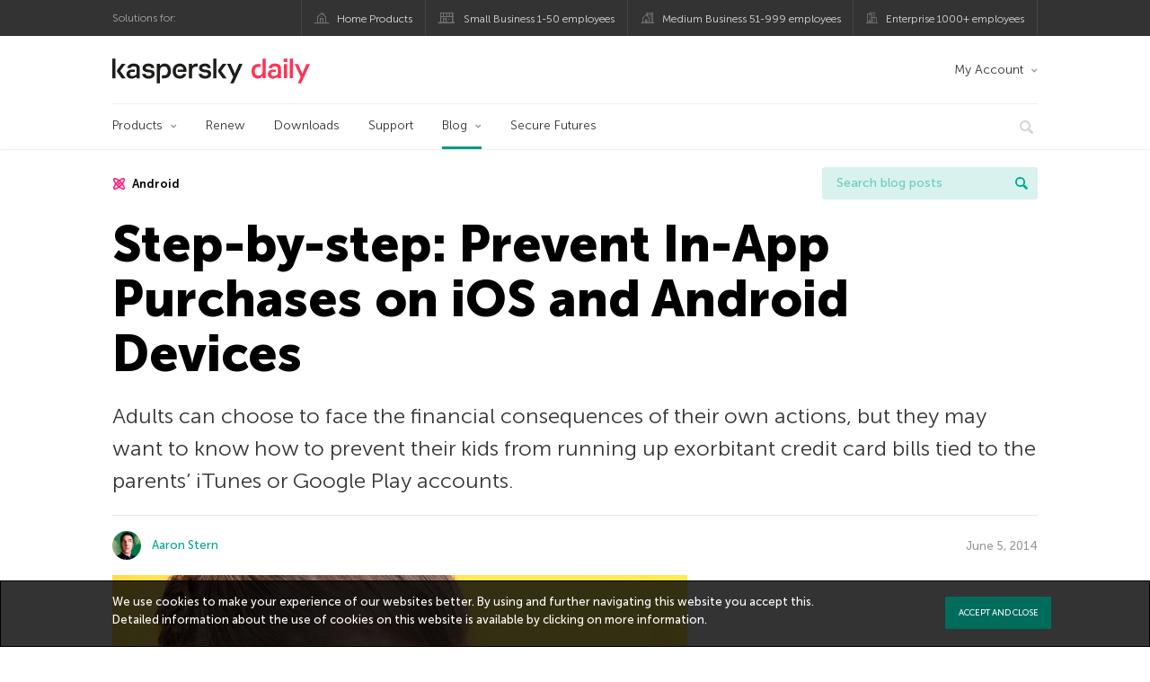

--- FILE ---
content_type: text/html; charset=UTF-8
request_url: https://www.kaspersky.com/blog/how_to_stop-_in-app_purchases/5002/
body_size: 16576
content:
<!DOCTYPE html>
<html lang="en-US" class="no-js">

<head>
	<meta charset="UTF-8" />
	<meta name="viewport" content="width=device-width, initial-scale=1" />
	<link rel="profile" href="http://gmpg.org/xfn/11" />
	<meta http-equiv="X-UA-Compatible" content="IE=Edge">
		<title>Slideshow: how to prevent in-app purchases on Apple and Android mobile devices | Kaspersky official blog</title>

<!-- The SEO Framework by Sybre Waaijer -->
<link rel="canonical" href="https://www.kaspersky.com/blog/how_to_stop-_in-app_purchases/5002/" />
<meta name="description" content="How to set password-protect unwanted in-app purchases." />
<meta property="og:type" content="article" />
<meta property="og:locale" content="en_US" />
<meta property="og:site_name" content="Kaspersky official blog" />
<meta property="og:title" content="Slideshow: how to prevent in-app purchases on Apple and Android mobile devices" />
<meta property="og:description" content="How to set password-protect unwanted in-app purchases." />
<meta property="og:url" content="https://www.kaspersky.com/blog/how_to_stop-_in-app_purchases/5002/" />
<meta property="og:image" content="https://www.kaspersky.com/blog/files/2014/06/kids.jpg" />
<meta name="twitter:card" content="summary_large_image" />
<meta name="twitter:site" content="@kaspersky" />
<meta name="twitter:creator" content="@kaspersky" />
<meta name="twitter:title" content="Slideshow: how to prevent in-app purchases on Apple and Android mobile devices" />
<meta name="twitter:description" content="How to set password-protect unwanted in-app purchases." />
<meta name="twitter:image" content="https://www.kaspersky.com/blog/files/2014/06/kids.jpg" />
<script type="application/ld+json">{"@context":"https://schema.org","@graph":[{"@type":"WebSite","@id":"https://www.kaspersky.com/blog/#/schema/WebSite","url":"https://www.kaspersky.com/blog/","name":"Kaspersky official blog","alternateName":"Kaspersky","description":"The Official Blog from Kaspersky covers information to help protect you against viruses, spyware, hackers, spam & other forms of malware.","inLanguage":"en-US","potentialAction":{"@type":"SearchAction","target":{"@type":"EntryPoint","urlTemplate":"https://www.kaspersky.com/blog/search/{search_term_string}/"},"query-input":"required name=search_term_string"},"publisher":{"@type":"Organization","@id":"https://www.kaspersky.com/blog/#/schema/Organization","name":"Kaspersky","url":"https://www.kaspersky.com/blog/","logo":{"@type":"ImageObject","url":"https://media.kasperskydaily.com/wp-content/uploads/sites/92/2019/06/04074822/k-favicon-new.png","contentUrl":"https://media.kasperskydaily.com/wp-content/uploads/sites/92/2019/06/04074822/k-favicon-new.png","width":512,"height":512,"contentSize":"2277"}}},{"@type":"WebPage","@id":"https://www.kaspersky.com/blog/how_to_stop-_in-app_purchases/5002/","url":"https://www.kaspersky.com/blog/how_to_stop-_in-app_purchases/5002/","name":"Slideshow: how to prevent in-app purchases on Apple and Android mobile devices | Kaspersky official blog","description":"How to set password-protect unwanted in-app purchases.","inLanguage":"en-US","isPartOf":{"@id":"https://www.kaspersky.com/blog/#/schema/WebSite"},"breadcrumb":{"@type":"BreadcrumbList","@id":"https://www.kaspersky.com/blog/#/schema/BreadcrumbList","itemListElement":[{"@type":"ListItem","position":1,"item":"https://www.kaspersky.com/blog/","name":"Kaspersky official blog"},{"@type":"ListItem","position":2,"item":"https://www.kaspersky.com/blog/category/news/","name":"Category: News"},{"@type":"ListItem","position":3,"name":"Slideshow: how to prevent in-app purchases on Apple and Android mobile devices"}]},"potentialAction":{"@type":"ReadAction","target":"https://www.kaspersky.com/blog/how_to_stop-_in-app_purchases/5002/"},"datePublished":"2014-06-05T16:30:00+00:00","dateModified":"2021-07-28T14:02:46+00:00","author":{"@type":"Person","@id":"https://www.kaspersky.com/blog/#/schema/Person/e17a61ce2cbf51bb9675fea8a0823279","name":"Aaron Stern"}}]}</script>
<script type="application/ld+json">{"@context":"https://schema.org","@type":"NewsArticle","mainEntityOfPage":{"@type":"WebPage","@id":"https://www.kaspersky.com/blog/how_to_stop-_in-app_purchases/5002/"},"headline":"Step-by-step: Prevent In-App Purchases on iOS and Android Devices","image":"https://www.kaspersky.com/blog/files/2014/06/kids.jpg","datePublished":"2014-06-05T16:30:00+00:00","dateModified":"2021-07-28T14:02:46+00:00","author":{"@type":"Person","name":"Aaron Stern","url":"https://www.kaspersky.com/blog/author/aaron/"},"publisher":{"@type":"Organization","name":"Kaspersky","logo":{"@type":"ImageObject","url":"https://media.kasperskydaily.com/wp-content/uploads/sites/92/2019/06/04074822/k-favicon-new.png","width":60,"height":60}},"description":"How to set password-protect unwanted in-app purchases."}</script>
<!-- / The SEO Framework by Sybre Waaijer | 312.50ms meta | 0.14ms boot -->

<link rel="dns-prefetch" href="//connect.facebook.net" />
<link rel='dns-prefetch' href='//www.google.com' />
<link rel='dns-prefetch' href='//www.kaspersky.com' />
<link rel='dns-prefetch' href='//app-sj06.marketo.com' />
<link rel='dns-prefetch' href='//connect.facebook.net' />
<link rel="alternate" type="application/rss+xml" title="Daily - English - Global - blog.kaspersky.com &raquo; Feed" href="https://www.kaspersky.com/blog/feed/" />
<link rel="alternate" type="application/rss+xml" title="Daily - English - Global - blog.kaspersky.com &raquo; Comments Feed" href="https://www.kaspersky.com/blog/comments/feed/" />
<link rel="alternate" title="oEmbed (JSON)" type="application/json+oembed" href="https://www.kaspersky.com/blog/wp-json/oembed/1.0/embed?url=https%3A%2F%2Fwww.kaspersky.com%2Fblog%2Fhow_to_stop-_in-app_purchases%2F5002%2F" />
<link rel="alternate" title="oEmbed (XML)" type="text/xml+oembed" href="https://www.kaspersky.com/blog/wp-json/oembed/1.0/embed?url=https%3A%2F%2Fwww.kaspersky.com%2Fblog%2Fhow_to_stop-_in-app_purchases%2F5002%2F&#038;format=xml" />
<style id='wp-img-auto-sizes-contain-inline-css' type='text/css'>
img:is([sizes=auto i],[sizes^="auto," i]){contain-intrinsic-size:3000px 1500px}
/*# sourceURL=wp-img-auto-sizes-contain-inline-css */
</style>
<style id='wp-block-library-inline-css' type='text/css'>
:root{--wp-block-synced-color:#7a00df;--wp-block-synced-color--rgb:122,0,223;--wp-bound-block-color:var(--wp-block-synced-color);--wp-editor-canvas-background:#ddd;--wp-admin-theme-color:#007cba;--wp-admin-theme-color--rgb:0,124,186;--wp-admin-theme-color-darker-10:#006ba1;--wp-admin-theme-color-darker-10--rgb:0,107,160.5;--wp-admin-theme-color-darker-20:#005a87;--wp-admin-theme-color-darker-20--rgb:0,90,135;--wp-admin-border-width-focus:2px}@media (min-resolution:192dpi){:root{--wp-admin-border-width-focus:1.5px}}.wp-element-button{cursor:pointer}:root .has-very-light-gray-background-color{background-color:#eee}:root .has-very-dark-gray-background-color{background-color:#313131}:root .has-very-light-gray-color{color:#eee}:root .has-very-dark-gray-color{color:#313131}:root .has-vivid-green-cyan-to-vivid-cyan-blue-gradient-background{background:linear-gradient(135deg,#00d084,#0693e3)}:root .has-purple-crush-gradient-background{background:linear-gradient(135deg,#34e2e4,#4721fb 50%,#ab1dfe)}:root .has-hazy-dawn-gradient-background{background:linear-gradient(135deg,#faaca8,#dad0ec)}:root .has-subdued-olive-gradient-background{background:linear-gradient(135deg,#fafae1,#67a671)}:root .has-atomic-cream-gradient-background{background:linear-gradient(135deg,#fdd79a,#004a59)}:root .has-nightshade-gradient-background{background:linear-gradient(135deg,#330968,#31cdcf)}:root .has-midnight-gradient-background{background:linear-gradient(135deg,#020381,#2874fc)}:root{--wp--preset--font-size--normal:16px;--wp--preset--font-size--huge:42px}.has-regular-font-size{font-size:1em}.has-larger-font-size{font-size:2.625em}.has-normal-font-size{font-size:var(--wp--preset--font-size--normal)}.has-huge-font-size{font-size:var(--wp--preset--font-size--huge)}.has-text-align-center{text-align:center}.has-text-align-left{text-align:left}.has-text-align-right{text-align:right}.has-fit-text{white-space:nowrap!important}#end-resizable-editor-section{display:none}.aligncenter{clear:both}.items-justified-left{justify-content:flex-start}.items-justified-center{justify-content:center}.items-justified-right{justify-content:flex-end}.items-justified-space-between{justify-content:space-between}.screen-reader-text{border:0;clip-path:inset(50%);height:1px;margin:-1px;overflow:hidden;padding:0;position:absolute;width:1px;word-wrap:normal!important}.screen-reader-text:focus{background-color:#ddd;clip-path:none;color:#444;display:block;font-size:1em;height:auto;left:5px;line-height:normal;padding:15px 23px 14px;text-decoration:none;top:5px;width:auto;z-index:100000}html :where(.has-border-color){border-style:solid}html :where([style*=border-top-color]){border-top-style:solid}html :where([style*=border-right-color]){border-right-style:solid}html :where([style*=border-bottom-color]){border-bottom-style:solid}html :where([style*=border-left-color]){border-left-style:solid}html :where([style*=border-width]){border-style:solid}html :where([style*=border-top-width]){border-top-style:solid}html :where([style*=border-right-width]){border-right-style:solid}html :where([style*=border-bottom-width]){border-bottom-style:solid}html :where([style*=border-left-width]){border-left-style:solid}html :where(img[class*=wp-image-]){height:auto;max-width:100%}:where(figure){margin:0 0 1em}html :where(.is-position-sticky){--wp-admin--admin-bar--position-offset:var(--wp-admin--admin-bar--height,0px)}@media screen and (max-width:600px){html :where(.is-position-sticky){--wp-admin--admin-bar--position-offset:0px}}

/*# sourceURL=wp-block-library-inline-css */
</style><style id='global-styles-inline-css' type='text/css'>
:root{--wp--preset--aspect-ratio--square: 1;--wp--preset--aspect-ratio--4-3: 4/3;--wp--preset--aspect-ratio--3-4: 3/4;--wp--preset--aspect-ratio--3-2: 3/2;--wp--preset--aspect-ratio--2-3: 2/3;--wp--preset--aspect-ratio--16-9: 16/9;--wp--preset--aspect-ratio--9-16: 9/16;--wp--preset--color--black: #000000;--wp--preset--color--cyan-bluish-gray: #abb8c3;--wp--preset--color--white: #ffffff;--wp--preset--color--pale-pink: #f78da7;--wp--preset--color--vivid-red: #cf2e2e;--wp--preset--color--luminous-vivid-orange: #ff6900;--wp--preset--color--luminous-vivid-amber: #fcb900;--wp--preset--color--light-green-cyan: #7bdcb5;--wp--preset--color--vivid-green-cyan: #00d084;--wp--preset--color--pale-cyan-blue: #8ed1fc;--wp--preset--color--vivid-cyan-blue: #0693e3;--wp--preset--color--vivid-purple: #9b51e0;--wp--preset--gradient--vivid-cyan-blue-to-vivid-purple: linear-gradient(135deg,rgb(6,147,227) 0%,rgb(155,81,224) 100%);--wp--preset--gradient--light-green-cyan-to-vivid-green-cyan: linear-gradient(135deg,rgb(122,220,180) 0%,rgb(0,208,130) 100%);--wp--preset--gradient--luminous-vivid-amber-to-luminous-vivid-orange: linear-gradient(135deg,rgb(252,185,0) 0%,rgb(255,105,0) 100%);--wp--preset--gradient--luminous-vivid-orange-to-vivid-red: linear-gradient(135deg,rgb(255,105,0) 0%,rgb(207,46,46) 100%);--wp--preset--gradient--very-light-gray-to-cyan-bluish-gray: linear-gradient(135deg,rgb(238,238,238) 0%,rgb(169,184,195) 100%);--wp--preset--gradient--cool-to-warm-spectrum: linear-gradient(135deg,rgb(74,234,220) 0%,rgb(151,120,209) 20%,rgb(207,42,186) 40%,rgb(238,44,130) 60%,rgb(251,105,98) 80%,rgb(254,248,76) 100%);--wp--preset--gradient--blush-light-purple: linear-gradient(135deg,rgb(255,206,236) 0%,rgb(152,150,240) 100%);--wp--preset--gradient--blush-bordeaux: linear-gradient(135deg,rgb(254,205,165) 0%,rgb(254,45,45) 50%,rgb(107,0,62) 100%);--wp--preset--gradient--luminous-dusk: linear-gradient(135deg,rgb(255,203,112) 0%,rgb(199,81,192) 50%,rgb(65,88,208) 100%);--wp--preset--gradient--pale-ocean: linear-gradient(135deg,rgb(255,245,203) 0%,rgb(182,227,212) 50%,rgb(51,167,181) 100%);--wp--preset--gradient--electric-grass: linear-gradient(135deg,rgb(202,248,128) 0%,rgb(113,206,126) 100%);--wp--preset--gradient--midnight: linear-gradient(135deg,rgb(2,3,129) 0%,rgb(40,116,252) 100%);--wp--preset--font-size--small: 13px;--wp--preset--font-size--medium: 20px;--wp--preset--font-size--large: 36px;--wp--preset--font-size--x-large: 42px;--wp--preset--spacing--20: 0.44rem;--wp--preset--spacing--30: 0.67rem;--wp--preset--spacing--40: 1rem;--wp--preset--spacing--50: 1.5rem;--wp--preset--spacing--60: 2.25rem;--wp--preset--spacing--70: 3.38rem;--wp--preset--spacing--80: 5.06rem;--wp--preset--shadow--natural: 6px 6px 9px rgba(0, 0, 0, 0.2);--wp--preset--shadow--deep: 12px 12px 50px rgba(0, 0, 0, 0.4);--wp--preset--shadow--sharp: 6px 6px 0px rgba(0, 0, 0, 0.2);--wp--preset--shadow--outlined: 6px 6px 0px -3px rgb(255, 255, 255), 6px 6px rgb(0, 0, 0);--wp--preset--shadow--crisp: 6px 6px 0px rgb(0, 0, 0);}:where(.is-layout-flex){gap: 0.5em;}:where(.is-layout-grid){gap: 0.5em;}body .is-layout-flex{display: flex;}.is-layout-flex{flex-wrap: wrap;align-items: center;}.is-layout-flex > :is(*, div){margin: 0;}body .is-layout-grid{display: grid;}.is-layout-grid > :is(*, div){margin: 0;}:where(.wp-block-columns.is-layout-flex){gap: 2em;}:where(.wp-block-columns.is-layout-grid){gap: 2em;}:where(.wp-block-post-template.is-layout-flex){gap: 1.25em;}:where(.wp-block-post-template.is-layout-grid){gap: 1.25em;}.has-black-color{color: var(--wp--preset--color--black) !important;}.has-cyan-bluish-gray-color{color: var(--wp--preset--color--cyan-bluish-gray) !important;}.has-white-color{color: var(--wp--preset--color--white) !important;}.has-pale-pink-color{color: var(--wp--preset--color--pale-pink) !important;}.has-vivid-red-color{color: var(--wp--preset--color--vivid-red) !important;}.has-luminous-vivid-orange-color{color: var(--wp--preset--color--luminous-vivid-orange) !important;}.has-luminous-vivid-amber-color{color: var(--wp--preset--color--luminous-vivid-amber) !important;}.has-light-green-cyan-color{color: var(--wp--preset--color--light-green-cyan) !important;}.has-vivid-green-cyan-color{color: var(--wp--preset--color--vivid-green-cyan) !important;}.has-pale-cyan-blue-color{color: var(--wp--preset--color--pale-cyan-blue) !important;}.has-vivid-cyan-blue-color{color: var(--wp--preset--color--vivid-cyan-blue) !important;}.has-vivid-purple-color{color: var(--wp--preset--color--vivid-purple) !important;}.has-black-background-color{background-color: var(--wp--preset--color--black) !important;}.has-cyan-bluish-gray-background-color{background-color: var(--wp--preset--color--cyan-bluish-gray) !important;}.has-white-background-color{background-color: var(--wp--preset--color--white) !important;}.has-pale-pink-background-color{background-color: var(--wp--preset--color--pale-pink) !important;}.has-vivid-red-background-color{background-color: var(--wp--preset--color--vivid-red) !important;}.has-luminous-vivid-orange-background-color{background-color: var(--wp--preset--color--luminous-vivid-orange) !important;}.has-luminous-vivid-amber-background-color{background-color: var(--wp--preset--color--luminous-vivid-amber) !important;}.has-light-green-cyan-background-color{background-color: var(--wp--preset--color--light-green-cyan) !important;}.has-vivid-green-cyan-background-color{background-color: var(--wp--preset--color--vivid-green-cyan) !important;}.has-pale-cyan-blue-background-color{background-color: var(--wp--preset--color--pale-cyan-blue) !important;}.has-vivid-cyan-blue-background-color{background-color: var(--wp--preset--color--vivid-cyan-blue) !important;}.has-vivid-purple-background-color{background-color: var(--wp--preset--color--vivid-purple) !important;}.has-black-border-color{border-color: var(--wp--preset--color--black) !important;}.has-cyan-bluish-gray-border-color{border-color: var(--wp--preset--color--cyan-bluish-gray) !important;}.has-white-border-color{border-color: var(--wp--preset--color--white) !important;}.has-pale-pink-border-color{border-color: var(--wp--preset--color--pale-pink) !important;}.has-vivid-red-border-color{border-color: var(--wp--preset--color--vivid-red) !important;}.has-luminous-vivid-orange-border-color{border-color: var(--wp--preset--color--luminous-vivid-orange) !important;}.has-luminous-vivid-amber-border-color{border-color: var(--wp--preset--color--luminous-vivid-amber) !important;}.has-light-green-cyan-border-color{border-color: var(--wp--preset--color--light-green-cyan) !important;}.has-vivid-green-cyan-border-color{border-color: var(--wp--preset--color--vivid-green-cyan) !important;}.has-pale-cyan-blue-border-color{border-color: var(--wp--preset--color--pale-cyan-blue) !important;}.has-vivid-cyan-blue-border-color{border-color: var(--wp--preset--color--vivid-cyan-blue) !important;}.has-vivid-purple-border-color{border-color: var(--wp--preset--color--vivid-purple) !important;}.has-vivid-cyan-blue-to-vivid-purple-gradient-background{background: var(--wp--preset--gradient--vivid-cyan-blue-to-vivid-purple) !important;}.has-light-green-cyan-to-vivid-green-cyan-gradient-background{background: var(--wp--preset--gradient--light-green-cyan-to-vivid-green-cyan) !important;}.has-luminous-vivid-amber-to-luminous-vivid-orange-gradient-background{background: var(--wp--preset--gradient--luminous-vivid-amber-to-luminous-vivid-orange) !important;}.has-luminous-vivid-orange-to-vivid-red-gradient-background{background: var(--wp--preset--gradient--luminous-vivid-orange-to-vivid-red) !important;}.has-very-light-gray-to-cyan-bluish-gray-gradient-background{background: var(--wp--preset--gradient--very-light-gray-to-cyan-bluish-gray) !important;}.has-cool-to-warm-spectrum-gradient-background{background: var(--wp--preset--gradient--cool-to-warm-spectrum) !important;}.has-blush-light-purple-gradient-background{background: var(--wp--preset--gradient--blush-light-purple) !important;}.has-blush-bordeaux-gradient-background{background: var(--wp--preset--gradient--blush-bordeaux) !important;}.has-luminous-dusk-gradient-background{background: var(--wp--preset--gradient--luminous-dusk) !important;}.has-pale-ocean-gradient-background{background: var(--wp--preset--gradient--pale-ocean) !important;}.has-electric-grass-gradient-background{background: var(--wp--preset--gradient--electric-grass) !important;}.has-midnight-gradient-background{background: var(--wp--preset--gradient--midnight) !important;}.has-small-font-size{font-size: var(--wp--preset--font-size--small) !important;}.has-medium-font-size{font-size: var(--wp--preset--font-size--medium) !important;}.has-large-font-size{font-size: var(--wp--preset--font-size--large) !important;}.has-x-large-font-size{font-size: var(--wp--preset--font-size--x-large) !important;}
/*# sourceURL=global-styles-inline-css */
</style>

<style id='classic-theme-styles-inline-css' type='text/css'>
/*! This file is auto-generated */
.wp-block-button__link{color:#fff;background-color:#32373c;border-radius:9999px;box-shadow:none;text-decoration:none;padding:calc(.667em + 2px) calc(1.333em + 2px);font-size:1.125em}.wp-block-file__button{background:#32373c;color:#fff;text-decoration:none}
/*# sourceURL=/wp-includes/css/classic-themes.min.css */
</style>
<link rel='stylesheet' id='kspr_twitter_pullquote-css' href='https://www.kaspersky.com/blog/wp-content/plugins/kspr_twitter_pullquote/css/style.css?ver=6.9' type='text/css' media='all' />
<link rel='stylesheet' id='pullquote-shortcode-css' href='https://www.kaspersky.com/blog/wp-content/plugins/pullquote-shortcode/css/pullquote-shortcode.css?ver=0.1' type='text/css' media='all' />
<link rel='stylesheet' id='daily-style-css' href='https://www.kaspersky.com/blog/wp-content/themes/daily2019/assets/css/main.css?ver=1768818499' type='text/css' media='all' />
<link rel='stylesheet' id='daily-post-style-css' href='https://www.kaspersky.com/blog/wp-content/themes/daily2019/assets/css/post.css?ver=1768818499' type='text/css' media='all' />
<link rel='stylesheet' id='font-awesome-css' href='https://www.kaspersky.com/blog/wp-content/themes/daily2019/assets/font-awesome/css/font-awesome.min.css?ver=1768818499' type='text/css' media='all' />
<link rel='stylesheet' id='kaspersky-instagram-magnific-popup-css' href='https://www.kaspersky.com/blog/wp-content/plugins/kaspersky-instagram/css/magnific-popup.css?ver=6.9' type='text/css' media='all' />
<link rel='stylesheet' id='kaspersky-instagram-style-css' href='https://www.kaspersky.com/blog/wp-content/plugins/kaspersky-instagram/css/widget.css?ver=6.9' type='text/css' media='all' />
<meta name="sentry-trace" content="e5ea0c622be141f79a3ea4742b0ad5e8-5ae9da79a6d64603-0" />
<meta name="traceparent" content="" />
<meta name="baggage" content="sentry-trace_id=e5ea0c622be141f79a3ea4742b0ad5e8,sentry-sample_rate=0.3,sentry-public_key=4826a69933e641c5b854fe1e8b9d9752,sentry-environment=yandex-production,sentry-sampled=false,sentry-sample_rand=0.732206" />
<link rel="alternate" hreflang="x-default" href="https://www.kaspersky.com/blog/how_to_stop-_in-app_purchases/5002/" />
<link rel="alternate" hreflang="en-in" href="https://www.kaspersky.co.in/blog/how_to_stop-_in-app_purchases/3558/" />
<link rel="alternate" hreflang="en-ae" href="https://me-en.kaspersky.com/blog/how_to_stop-_in-app_purchases/3450/" />
<link rel="alternate" hreflang="en-gb" href="https://www.kaspersky.co.uk/blog/how_to_stop-_in-app_purchases/4080/" />
<link rel="alternate" hreflang="ru" href="https://www.kaspersky.ru/blog/how_to_stop-_in-app_purchases/4301/" />
<link rel="alternate" hreflang="ru-kz" href="https://blog.kaspersky.kz/how_to_stop-_in-app_purchases/4301/" />
<link rel="alternate" hreflang="en-au" href="https://www.kaspersky.com.au/blog/how_to_stop-_in-app_purchases/5002/" />
<link rel="alternate" hreflang="en-za" href="https://www.kaspersky.co.za/blog/how_to_stop-_in-app_purchases/5002/" />
<script type="text/javascript" src="//app-sj06.marketo.com/js/forms2/js/forms2.min.js?ver=1.1.1" id="kasp-marketo-remote-js-js"></script>
<script type="text/javascript" src="https://www.kaspersky.com/blog/wp-includes/js/jquery/jquery.min.js?ver=3.7.1" id="jquery-core-js"></script>
<script type="text/javascript" src="https://www.kaspersky.com/blog/wp-includes/js/jquery/jquery-migrate.min.js?ver=3.4.1" id="jquery-migrate-js"></script>
<script type="text/javascript" id="notification_strings-js-extra">
/* <![CDATA[ */
var gdprDynamicStrings = {"notification_text":"We use cookies to make your experience of our websites better. By using and further navigating this website you accept this. Detailed information about the use of cookies on this website is available by clicking on \u003Ca href=\"https://www.kaspersky.com/third-party-tracking\" target=\"_blank\"\u003Emore information\u003C/a\u003E.","button_text":"ACCEPT AND CLOSE"};
//# sourceURL=notification_strings-js-extra
/* ]]> */
</script>
<script type='text/javascript' src='//assets.kasperskydaily.com/blog/wp-content/plugins/bwp-minify/min/?f=wp-content/plugins/kaspersky-cookies-notification/scripts/alert_text.js,wp-content/plugins/kaspersky-cookies-notification/scripts/alert.js,wp-content/plugins/kspr_twitter_pullquote/js/kaspersky-twitter-pullquote.js,wp-content/plugins/kaspersky-instagram/js/jquery.magnific-popup.min.js,wp-content/plugins/kaspersky-instagram/js/widget.js&#038;ver=6.9'></script>
<link rel="https://api.w.org/" href="https://www.kaspersky.com/blog/wp-json/" /><link rel="alternate" title="JSON" type="application/json" href="https://www.kaspersky.com/blog/wp-json/wp/v2/posts/5002" /><link rel="EditURI" type="application/rsd+xml" title="RSD" href="https://www.kaspersky.com/blog/xmlrpc.php?rsd" />
		<script>
			window.dataLayer = window.dataLayer || [];
			window.dataLayer.push({
				'Author' : 'Aaron Stern',
				'PostId' : '5002',
				'PublicationDate' : '2014-06-05',
				'Categories': 'News, Tips',
				'Tags': 'Android, Apple, gamers, Google, in-app purchases, iOS',
				'MainTag': 'Android',
				'Hashtags': '',

			});
		</script>
				<!-- Start GTM container script -->
		<script>(function(w,d,s,l,i){w[l]=w[l]||[];w[l].push({'gtm.start':
		new Date().getTime(),event:'gtm.js'});var f=d.getElementsByTagName(s)[0],
		j=d.createElement(s),dl=l!='dataLayer'?'&l='+l:'';j.async=true;j.src=
		'//www.googletagmanager.com/gtm.js?id='+i+dl;f.parentNode.insertBefore(j,f);
		})(window,document,'script','dataLayer','GTM-WZ7LJ3');</script>
		<!-- End Start GTM container script -->
		
		<meta name="google-site-verification" content="6QopyL4XARmswd-TQlmcsVyfI9rtaU6J4ZWEHuAqIrg" />
<meta name="google-site-verification" content="oGpNX1viwDqotTqsD6vzYPU6_DuXF_S8NsngJoZ6rMg" />
<script>
(function() {
    var s = document.getElementsByTagName('script')[0]
      , p = document.createElement('script');
    p.async = 'async';
    p.src = '//rum-static.pingdom.net/pa-560b0d8dabe53d2e7e8a2dfc.js';
    s.parentNode.insertBefore(p, s);
})();
</script>

	<script>
		function waitForVariable(varName, callback) {
			let interval = setInterval(() => {
				if (window[varName] !== undefined) {
					clearInterval(interval);
					callback(window[varName]);
				}
			}, 50);
		}

		waitForVariable("Ya", (Ya_ob) => {
			if (Ya_ob && Ya_ob._metrika.getCounters()[0].id) {
				window.dataLayer = window.dataLayer || [];
				dataLayer.push({
					ymCounterId_1: Ya_ob._metrika.getCounters()[0].id
				});
			}
		});
	</script>
<link rel="icon" href="https://media.kasperskydaily.com/wp-content/uploads/sites/92/2019/06/04074830/cropped-k-favicon-new-150x150.png" sizes="32x32" />
<link rel="icon" href="https://media.kasperskydaily.com/wp-content/uploads/sites/92/2019/06/04074830/cropped-k-favicon-new-200x200.png" sizes="192x192" />
<link rel="apple-touch-icon" href="https://media.kasperskydaily.com/wp-content/uploads/sites/92/2019/06/04074830/cropped-k-favicon-new-200x200.png" />
<meta name="msapplication-TileImage" content="https://media.kasperskydaily.com/wp-content/uploads/sites/92/2019/06/04074830/cropped-k-favicon-new-300x300.png" />
</head>

<body class="wp-singular post-template-default single single-post postid-5002 single-format-standard wp-theme-daily2019 lang-en_US">
	
		<!-- Start GTM container script -->
		<noscript><iframe src="//www.googletagmanager.com/ns.html?id=GTM-WZ7LJ3" height="0" width="0" style="display:none;visibility:hidden"></iframe></noscript>
		<!-- End Start GTM container script -->
		
			<div id="site-top" class="site-top">
		<div class="container">
			<nav class="site-nav">
				<div class="label"><p>Solutions for:</p></div><ul class="site-selector"><li><a target="_blank" href="https://www.kaspersky.com/home-security?icid=gl_kdailyheader_acq_ona_smm__onl_b2c_kdaily_prodmen_sm-team_______d41e2cff6378ae8f" data-element-id="product-menu" class="font-icons icon-home top-menu-business-stripe menu-item menu-item-type-custom menu-item-object-custom menu-item-17674">Home Products</a></li>
<li><a title="font-icons icon-small-business" target="_blank" href="https://www.kaspersky.com/small-business-security?icid=gl_kdailyheader_acq_ona_smm__onl_b2c_kdaily_prodmen_sm-team_______d41e2cff6378ae8f" data-element-id="product-menu" class="font-icons icon-small-business top-menu-business-stripe menu-item menu-item-type-custom menu-item-object-custom menu-item-17675">Small Business 1-50 employees</a></li>
<li><a target="_blank" href="https://www.kaspersky.com/small-to-medium-business-security?icid=gl_kdailyheader_acq_ona_smm__onl_b2c_kdaily_prodmen_sm-team_______d41e2cff6378ae8f" data-element-id="product-menu" class="font-icons icon-medium-business top-menu-business-stripe menu-item menu-item-type-custom menu-item-object-custom menu-item-17676">Medium Business 51-999 employees</a></li>
<li><a target="_blank" href="https://www.kaspersky.com/enterprise-security?icid=gl_kdailyheader_acq_ona_smm__onl_b2c_kdaily_prodmen_sm-team_______d41e2cff6378ae8f" data-element-id="product-menu" class="font-icons icon-enterprise top-menu-business-stripe menu-item menu-item-type-custom menu-item-object-custom menu-item-17677">Enterprise 1000+ employees</a></li>
</ul>			</nav>
		</div>
	</div>

	<header id="site-header" class="site-header">
		<div class="container">
			<a href="" class="menu-toggle">
				<span></span>
				<span></span>
				<span></span>
			</a>
								<div class="site-title ">
										<a href="https://www.kaspersky.com/blog/" title="Kaspersky official blog" rel="home">
						<i class="kaspersky-logo">Kaspersky official blog</i>
						<span class="logo-text"></span>
						
					</a>
							</div>
	
	<ul id="menu-my-kaspersky" class="menu-utility"><li id="menu-item-17670" class="dropdown my-kaspersky top-menu-my-kaspersky menu-item menu-item-type-custom menu-item-object-custom menu-item-has-children menu-item-17670"><a href="https://my.kaspersky.com/?icid=gl_kdailyheader_acq_ona_smm__onl_b2c_kdaily_main-menu_sm-team_______56de5f8d1e0687ee">My Account</a>
<ul class="sub-menu">
	<li id="menu-item-17671" class="menu-item menu-item-type-custom menu-item-object-custom menu-item-17671"><a href="https://my.kaspersky.com/?icid=gl_kdailyheader_acq_ona_smm__onl_b2c_kdaily_main-menu_sm-team_______56de5f8d1e0687ee"><i class="font-icons icon-devices"></i>My Kaspersky</a></li>
	<li id="menu-item-17672" class="menu-item menu-item-type-custom menu-item-object-custom menu-item-17672"><a href="https://my.kaspersky.com/MyLicenses?icid=gl_kdailyheader_acq_ona_smm__onl_b2c_kdaily_main-menu_sm-team_______56de5f8d1e0687ee"><i class="font-icons icon-subscriptions"></i>My Products / Subscriptions</a></li>
	<li id="menu-item-17673" class="menu-item menu-item-type-custom menu-item-object-custom menu-item-17673"><a href="https://my.kaspersky.com/redirect?target=AccountSettingsPurchaseHistory&#038;icid=gl_kdailyheader_acq_ona_smm__onl_b2c_kdaily_main-menu_sm-team_______56de5f8d1e0687ee"><i class="font-icons icon-card"></i>My Orders</a></li>
</ul>
</li>
</ul>
	<nav class="main-nav">
		<ul id="menu-main-menu-daily-nxgen" class="main-menu"><li class="dropdown mega top-menu-products menu-item menu-item-type-custom menu-item-object-custom menu-item-has-children menu-item-17518"><a href="https://www.kaspersky.com/home-security?icid=gl_kdailyheader_acq_ona_smm__onl_b2c_kdaily_main-menu_sm-team_______56de5f8d1e0687ee" data-element-id="main-menu">Products</a>
<ul class="submenu">
<li class="first">
	<ul class="featured section-col-l-3 no-gutter">
<li class="menu-item menu-item-type-custom menu-item-object-custom menu-item-17515"><a target="_blank" href="https://www.kaspersky.com/premium?icid=gl_kdailyheader_acq_ona_smm__onl_b2c_kdaily_main-menu_sm-team_______56de5f8d1e0687ee" data-element-id="main-menu"><span style="color: #999;">PREMIUM PROTECTION</span><br>Kaspersky Premium</a><div class="desc"><br><p>Complete protection for your devices, online privacy &#038; identity</p></div>
<li class="menu-item menu-item-type-custom menu-item-object-custom menu-item-17520"><a href="https://www.kaspersky.com/plus?icid=gl_kdailyheader_acq_ona_smm__onl_b2c_kdaily_main-menu_sm-team_______56de5f8d1e0687ee" data-element-id="main-menu"><span style="color: #999;">ADVANCED PROTECTION</span><br>Kaspersky Plus</a><div class="desc"><br><p>Combines security, performance &#038; privacy features in one app</p></div>
<li class="menu-item menu-item-type-custom menu-item-object-custom menu-item-17507"><a href="https://www.kaspersky.com/standard?icid=gl_kdailyheader_acq_ona_smm__onl_b2c_kdaily_main-menu_sm-team_______56de5f8d1e0687ee" data-element-id="main-menu"><span style="color: #999;">STANDARD PROTECTION</span><br>Kaspersky Standard</a><div class="desc"><br><p>Enhanced protection with device performance booster</p></div>
	</ul>

<li>
	<ul class="regular">
<li class="title"><h6>Privacy &#038; Kids</h6>
<li class="menu-item menu-item-type-custom menu-item-object-custom menu-item-17509"><a target="_blank" href="https://www.kaspersky.com/safe-kids?icid=gl_kdailyheader_acq_ona_smm__onl_b2c_kdaily_main-menu_sm-team_______56de5f8d1e0687ee" data-element-id="main-menu">Kaspersky Safe Kids</a>
<li class="menu-item menu-item-type-custom menu-item-object-custom menu-item-27600"><a target="_blank" href="https://www.kaspersky.com/vpn-secure-connection?icid=gl_kdailyheader_acq_ona_smm__onl_b2c_kdaily_main-menu_sm-team_______56de5f8d1e0687ee" data-element-id="main-menu">Kaspersky VPN Secure Connection</a>
<li class="menu-item menu-item-type-custom menu-item-object-custom menu-item-17513"><a target="_blank" href="https://www.kaspersky.com/password-manager?icid=gl_kdailyheader_acq_ona_smm__onl_b2c_kdaily_main-menu_sm-team_______56de5f8d1e0687ee" data-element-id="main-menu">Kaspersky Password Manager</a>
<li class="menu-item menu-item-type-custom menu-item-object-custom menu-item-17537"><a target="_blank" href="https://www.kaspersky.com/home-security?icid=gl_kdailyheader_acq_ona_smm__onl_b2c_kdaily_main-menu_sm-team_______56de5f8d1e0687ee" data-element-id="main-menu">View All Solutions</a>
	</ul>

</ul>

<li class="top-menu-renew menu-item menu-item-type-custom menu-item-object-custom menu-item-17524"><a target="_blank" href="https://www.kaspersky.com/renewal-center/home?icid=gl_kdailyheader_acq_ona_smm__onl_b2c_kdaily_main-menu_sm-team_______56de5f8d1e0687ee" data-element-id="main-menu">Renew</a>
<li class="top-menu-downloads menu-item menu-item-type-custom menu-item-object-custom menu-item-17525"><a target="_blank" href="https://www.kaspersky.com/downloads?icid=gl_kdailyheader_acq_ona_smm__onl_b2c_kdaily_main-menu_sm-team_______56de5f8d1e0687ee" data-element-id="main-menu">Downloads</a>
<li class="top-menu-support menu-item menu-item-type-custom menu-item-object-custom menu-item-17526"><a target="_blank" href="http://support.kaspersky.com/?icid=gl_kdailyheader_acq_ona_smm__onl_b2c_kdaily_main-menu_sm-team_______56de5f8d1e0687ee" data-element-id="main-menu">Support</a>
<li class="dropdown active top-menu-blog menu-item menu-item-type-custom menu-item-object-custom menu-item-home menu-item-has-children menu-item-17528"><a href="https://www.kaspersky.com/blog/" data-element-id="main-menu">Blog</a>
<ul class="submenu">
<li class="menu-item menu-item-type-taxonomy menu-item-object-category menu-item-19546"><a href="https://www.kaspersky.com/blog/category/business/" data-element-id="main-menu">Business</a><div class="desc"> </div>
<li class="menu-item menu-item-type-taxonomy menu-item-object-category current-post-ancestor current-menu-parent current-post-parent menu-item-19547"><a href="https://www.kaspersky.com/blog/category/news/" data-element-id="main-menu">News</a><div class="desc"> </div>
<li class="menu-item menu-item-type-taxonomy menu-item-object-category menu-item-19548"><a href="https://www.kaspersky.com/blog/category/privacy/" data-element-id="main-menu">Privacy</a><div class="desc"> </div>
<li class="menu-item menu-item-type-taxonomy menu-item-object-category menu-item-19549"><a href="https://www.kaspersky.com/blog/category/products/" data-element-id="main-menu">Products</a><div class="desc"> </div>
<li class="menu-item menu-item-type-taxonomy menu-item-object-category menu-item-19550"><a href="https://www.kaspersky.com/blog/category/special-projects/" data-element-id="main-menu">Special Projects</a><div class="desc"> </div>
<li class="menu-item menu-item-type-taxonomy menu-item-object-category menu-item-19551"><a href="https://www.kaspersky.com/blog/category/technology/" data-element-id="main-menu">Technology</a><div class="desc"> </div>
<li class="menu-item menu-item-type-taxonomy menu-item-object-category menu-item-19552"><a href="https://www.kaspersky.com/blog/category/threats/" data-element-id="main-menu">Threats</a><div class="desc"> </div>
<li class="menu-item menu-item-type-taxonomy menu-item-object-category current-post-ancestor current-menu-parent current-post-parent menu-item-19553"><a href="https://www.kaspersky.com/blog/category/tips/" data-element-id="main-menu">Tips</a><div class="desc"> </div>
<li class="border-top secondary-list-item menu-item menu-item-type-custom menu-item-object-custom menu-item-20126"><a target="_blank" href="https://www.kaspersky.com/blog/feed/" data-element-id="main-menu">RSS</a>
<li class="secondary-list-item menu-item menu-item-type-custom menu-item-object-custom menu-item-23047"><a target="_blank" href="/blog/subscribe/" data-element-id="main-menu">Newsletter subscription</a>
</ul>

<li class="menu-item menu-item-type-custom menu-item-object-custom menu-item-29222"><a target="_blank" href="https://www.kaspersky.com/blog/secure-futures-magazine/" data-element-id="main-menu">Secure Futures</a>

<li class="search">
	<a href="#" class="inactive search-button">
		<i class="font-icons icon-search"></i>
	</a>
	<form action="https://www.kaspersky.com/search">
		<input type="text" placeholder="Type and hit enter..." name="query" value="" autocomplete="off">
	</form>
	<a href="#" class="close-search">
		<i class="font-icons icon-cancel"></i>
	</a>
</li>
</ul>	</nav>
	</div>
	</header><!-- #site-header -->

	<div class="mobile-menu-wrapper">
		<ul class="mobile-nav" data-back="Back">
			<li class="title">
				<span>Solutions for:</span>
			</li>
			<li class="parent" data-parent="Home" data-icon="font-icons top-item"><a rel="Home" href="#" data-element-id="mobile-menu"><i class="font-icons top-item"></i><span>Home</span></a>
<ul class="submenu">
<li class="parent" data-parent="Security Solutions" data-icon="top-item no-icon"><a rel="Security Solutions" href="https://www.kaspersky.com/home-security?icid=gl_kdailyheader_acq_ona_smm__onl_b2c_kdaily_mobmen_sm-team_______04916cf152d14fc5" data-element-id="mobile-menu"><i class="top-item no-icon"></i><span>Security Solutions</span></a>
	<ul class="submenu">
<li class="menu-item menu-item-type-custom menu-item-object-custom menu-item-47564"><a href="https://www.kaspersky.com/premium?icid=gl_kdailyheader_acq_ona_smm__onl_b2c_kdaily_mobmen_sm-team_______04916cf152d14fc5" data-element-id="mobile-menu">Kaspersky Premium</a>
<li class="menu-item menu-item-type-custom menu-item-object-custom menu-item-47565"><a href="https://www.kaspersky.com/plus?icid=gl_kdailyheader_acq_ona_smm__onl_b2c_kdaily_mobmen_sm-team_______04916cf152d14fc5" data-element-id="mobile-menu">Kaspersky Plus</a>
<li class="menu-item menu-item-type-custom menu-item-object-custom menu-item-47566"><a href="https://www.kaspersky.com/standard?icid=gl_kdailyheader_acq_ona_smm__onl_b2c_kdaily_mobmen_sm-team_______04916cf152d14fc5" data-element-id="mobile-menu">Kaspersky Standard</a>
<li class="menu-item menu-item-type-custom menu-item-object-custom menu-item-47567"><a href="https://www.kaspersky.com/home-security?icid=gl_kdailyheader_acq_ona_smm__onl_b2c_kdaily_mobmen_sm-team_______04916cf152d14fc5" data-element-id="mobile-menu">View All Solutions</a>
<li class="title"><h6><span>Privacy &#038; Kids</span></h6>
<li class="menu-item menu-item-type-custom menu-item-object-custom menu-item-47569"><a href="https://www.kaspersky.com/safe-kids?icid=gl_kdailyheader_acq_ona_smm__onl_b2c_kdaily_mobmen_sm-team_______04916cf152d14fc5" data-element-id="mobile-menu">Kaspersky Safe Kids</a>
<li class="menu-item menu-item-type-custom menu-item-object-custom menu-item-47570"><a href="https://www.kaspersky.com/vpn-secure-connection?icid=gl_kdailyheader_acq_ona_smm__onl_b2c_kdaily_mobmen_sm-team_______04916cf152d14fc5" data-element-id="mobile-menu">Kaspersky VPN Secure Connection</a>
<li class="menu-item menu-item-type-custom menu-item-object-custom menu-item-47571"><a href="https://www.kaspersky.com/password-manager?icid=gl_kdailyheader_acq_ona_smm__onl_b2c_kdaily_mobmen_sm-team_______04916cf152d14fc5" data-element-id="mobile-menu">Kaspersky Password Manager</a>
	</ul>

<li class="menu-item menu-item-type-custom menu-item-object-custom menu-item-47572"><a href="https://www.kaspersky.com/renewal-center/home?icid=gl_kdailyheader_acq_ona_smm__onl_b2c_kdaily_mobmen_sm-team_______04916cf152d14fc5" data-element-id="mobile-menu">Renew Licence</a>
<li class="menu-item menu-item-type-custom menu-item-object-custom menu-item-47573"><a href="https://support.kaspersky.com/?icid=gl_kdailyheader_acq_ona_smm__onl_b2c_kdaily_mobmen_sm-team_______04916cf152d14fc5" data-element-id="mobile-menu">Support</a>
<li class="menu-item menu-item-type-custom menu-item-object-custom menu-item-17547"><a href="https://www.kaspersky.com/downloads?icid=gl_kdailyheader_acq_ona_smm__onl_b2c_kdaily_mobmen_sm-team_______04916cf152d14fc5" data-element-id="mobile-menu">Trials&#038;Update</a>
</ul>

<li class="parent" data-parent="Business" data-icon="font-icons icon-enterprise top-item"><a rel="Business" href="#" data-element-id="mobile-menu"><i class="font-icons icon-enterprise top-item"></i><span>Business</span></a>
<ul class="submenu">
<li class="menu-item menu-item-type-custom menu-item-object-custom menu-item-50977"><a href="https://www.kaspersky.com/next?icid=gl_kdailyheader_acq_ona_smm__onl_b2c_kdaily_mobmen_sm-team_______04916cf152d14fc5" data-element-id="mobile-menu">Kaspersky Next</a>
<li class="menu-item menu-item-type-custom menu-item-object-custom menu-item-17553"><a href="https://www.kaspersky.com/small-business-security?icid=gl_kdailyheader_acq_ona_smm__onl_b2c_kdaily_mobmen_sm-team_______04916cf152d14fc5" data-element-id="mobile-menu">Small Business (1-50 employees)</a>
<li class="menu-item menu-item-type-custom menu-item-object-custom menu-item-17560"><a href="https://www.kaspersky.com/small-to-medium-business-security?icid=gl_kdailyheader_acq_ona_smm__onl_b2c_kdaily_mobmen_sm-team_______04916cf152d14fc5" data-element-id="mobile-menu">Medium Business (51-999 employees)</a>
<li class="menu-item menu-item-type-custom menu-item-object-custom menu-item-17561"><a href="https://www.kaspersky.com/enterprise-security?icid=gl_kdailyheader_acq_ona_smm__onl_b2c_kdaily_mobmen_sm-team_______04916cf152d14fc5" data-element-id="mobile-menu">Enterprise (1000+ employees)</a>
</ul>

<li class="splitter"></li>
<li class="menu-item menu-item-type-custom menu-item-object-custom menu-item-36670"><a href="https://www.kaspersky.com/blog/?s=" data-element-id="mobile-menu">Search blog posts</a>
<li class="parent" data-parent="BLOG" data-icon="top-item no-icon"><a rel="BLOG" href="https://wwww.kaspersky.com/blog/" data-element-id="mobile-menu"><i class="top-item no-icon"></i><span>Blog</span></a>
<ul class="submenu">
<li class="menu-item menu-item-type-taxonomy menu-item-object-category menu-item-19554"><a href="https://www.kaspersky.com/blog/category/business/" data-element-id="mobile-menu">Business</a><div class="desc"> </div>
<li class="menu-item menu-item-type-taxonomy menu-item-object-category current-post-ancestor current-menu-parent current-post-parent menu-item-19555"><a href="https://www.kaspersky.com/blog/category/news/" data-element-id="mobile-menu">News</a><div class="desc"> </div>
<li class="menu-item menu-item-type-taxonomy menu-item-object-category menu-item-19556"><a href="https://www.kaspersky.com/blog/category/privacy/" data-element-id="mobile-menu">Privacy</a><div class="desc"> </div>
<li class="menu-item menu-item-type-taxonomy menu-item-object-category menu-item-19557"><a href="https://www.kaspersky.com/blog/category/products/" data-element-id="mobile-menu">Products</a><div class="desc"> </div>
<li class="menu-item menu-item-type-taxonomy menu-item-object-category menu-item-19558"><a href="https://www.kaspersky.com/blog/category/special-projects/" data-element-id="mobile-menu">Special Projects</a><div class="desc"> </div>
<li class="menu-item menu-item-type-taxonomy menu-item-object-category menu-item-19559"><a href="https://www.kaspersky.com/blog/category/technology/" data-element-id="mobile-menu">Technology</a><div class="desc"> </div>
<li class="menu-item menu-item-type-taxonomy menu-item-object-category menu-item-19560"><a href="https://www.kaspersky.com/blog/category/threats/" data-element-id="mobile-menu">Threats</a><div class="desc"> </div>
<li class="menu-item menu-item-type-taxonomy menu-item-object-category current-post-ancestor current-menu-parent current-post-parent menu-item-19561"><a href="https://www.kaspersky.com/blog/category/tips/" data-element-id="mobile-menu">Tips</a><div class="desc"> </div>
<li class="menu-item menu-item-type-custom menu-item-object-custom menu-item-20127"><a href="https://www.kaspersky.com/blog/feed/" data-element-id="mobile-menu">RSS</a>
</ul>

<li class="parent" data-parent="" data-icon="top-item"><a href="#" data-element-id="mobile-menu"><i class="top-item"></i><span>About us</span></a>
<ul class="submenu">
<li class="menu-item menu-item-type-custom menu-item-object-custom menu-item-17572"><a href="https://www.kaspersky.com/about/company?icid=gl_kdailyheader_acq_ona_smm__onl_b2c_kdaily_mobmen_sm-team_______04916cf152d14fc5" data-element-id="mobile-menu">About company</a>
<li class="menu-item menu-item-type-custom menu-item-object-custom menu-item-17578"><a href="https://www.kaspersky.com/transparency?icid=gl_kdailyheader_acq_ona_smm__onl_b2c_kdaily_mobmen_sm-team_______04916cf152d14fc5" data-element-id="mobile-menu">Transparency</a>
<li class="menu-item menu-item-type-custom menu-item-object-custom menu-item-17573"><a href="https://www.kaspersky.com/about/press-releases?rel=1&#038;sel=date" data-element-id="mobile-menu">Corporate News</a>
<li class="menu-item menu-item-type-custom menu-item-object-custom menu-item-17576"><a href="https://www.kaspersky.com/about/press-center?icid=gl_kdailyheader_acq_ona_smm__onl_b2c_kdaily_mobmen_sm-team_______04916cf152d14fc5" data-element-id="mobile-menu">Press Center</a>
<li class="menu-item menu-item-type-custom menu-item-object-custom menu-item-17577"><a href="https://careers.kaspersky.com/?icid=gl_kdailyheader_acq_ona_smm__onl_b2c_kdaily_mobmen_sm-team_______04916cf152d14fc5" data-element-id="mobile-menu">Careers</a>
<li class="menu-item menu-item-type-custom menu-item-object-custom menu-item-17574"><a href="https://www.kaspersky.com/about/sponsorships?icid=gl_kdailyheader_acq_ona_smm__onl_b2c_kdaily_mobmen_sm-team_______04916cf152d14fc5" data-element-id="mobile-menu">Sponsorships</a>
<li class="menu-item menu-item-type-custom menu-item-object-custom menu-item-17575"><a href="https://www.kaspersky.com/about/policy-blog?icid=gl_kdailyheader_acq_ona_smm__onl_b2c_kdaily_mobmen_sm-team_______04916cf152d14fc5" data-element-id="mobile-menu">Policy blog</a>
<li class="menu-item menu-item-type-custom menu-item-object-custom menu-item-17569"><a href="https://www.kaspersky.com/about/contact?icid=gl_kdailyheader_acq_ona_smm__onl_b2c_kdaily_mobmen_sm-team_______04916cf152d14fc5" data-element-id="mobile-menu">Contacts</a>
</ul>

<li class="parent" data-parent="" data-icon="top-item"><a href="#" data-element-id="mobile-menu"><i class="top-item"></i><span>Partners</span></a>
<ul class="submenu">
<li class="menu-item menu-item-type-custom menu-item-object-custom menu-item-17545"><a href="https://partnersearch.kaspersky.com/?b2b&#038;locale=en" data-element-id="mobile-menu">Find a Partner</a>
<li class="menu-item menu-item-type-custom menu-item-object-custom menu-item-17546"><a href="https://www.kaspersky.com/partners?icid=gl_kdailyheader_acq_ona_smm__onl_b2c_kdaily_mobmen_sm-team_______04916cf152d14fc5" data-element-id="mobile-menu">Partners</a>
</ul>

<li class="parent" data-parent="My Account" data-icon="font-icons top-item"><a rel="My Account" href="#" data-element-id="mobile-menu"><i class="font-icons top-item"></i><span>My Account</span></a>
<ul class="submenu">
<li class="parent" data-parent="Personal" data-icon="font-icons top-item"><a rel="Personal" href="#" data-element-id="mobile-menu"><i class="font-icons top-item"></i><span>Personal</span></a>
	<ul class="submenu">
<li class="menu-item menu-item-type-custom menu-item-object-custom menu-item-43859"><a href="https://my.kaspersky.com/?icid=gl_kdailyheader_acq_ona_smm__onl_b2c_kdaily_mobmen_sm-team_______04916cf152d14fc5" data-element-id="mobile-menu">My Kaspersky</a>
<li class="menu-item menu-item-type-custom menu-item-object-custom menu-item-43860"><a href="https://www.kaspersky.com/renewal-center/home?icid=gl_kdailyheader_acq_ona_smm__onl_b2c_kdaily_mobmen_sm-team_______04916cf152d14fc5" data-element-id="mobile-menu">Renew your product</a>
	</ul>

<li class="parent" data-parent="Business" data-icon="font-icons top-item"><a rel="Business" href="#" data-element-id="mobile-menu"><i class="font-icons top-item"></i><span>Business</span></a>
	<ul class="submenu">
<li class="menu-item menu-item-type-custom menu-item-object-custom menu-item-43864"><a href="https://ksos.kaspersky.com/" data-element-id="mobile-menu">KSOS portal</a>
<li class="menu-item menu-item-type-custom menu-item-object-custom menu-item-43865"><a href="https://cloud.kaspersky.com/" data-element-id="mobile-menu">Kaspersky Business Hub</a>
<li class="menu-item menu-item-type-custom menu-item-object-custom menu-item-43868"><a href="https://www.kaspersky.com/renewal-center/vsb" data-element-id="mobile-menu">Renew your License</a>
	</ul>

</ul>

		</ul>
		<div class="background-overlay"></div>
	</div>

		<div class="c-page">

		
		<section class="c-page-header js-sticky-header">
			<div class="o-container-fluid">
				<div class="c-page-header__wrapper">
					<form class="c-page-search__form c-page-search__form--small" role="search" method="get" action="https://www.kaspersky.com/blog/">
						<div class="c-form-element c-form-element--style-fill">
							<div class="c-form-element__field">
								<input type="text" class="c-form-element__text" name="s" placeholder="Search blog posts">
							</div>
						</div>
						<button type="submit" class="c-button" value="Search">Search</button>
					</form>
				</div>
			</div>
		</section><section class="c-block c-block--spacing-b-small@sm c-block--divider">
	<div class="o-container-fluid">
		<article class="c-article">
			<header class="c-article__header">
					<ul class="c-taxonomy c-taxonomy--category">
					<li><a class="c-link--icon-primary" href="https://www.kaspersky.com/blog/tag/android/"><img class="o-icon" src="https://media.kasperskydaily.com/wp-content/uploads/sites/92/2019/11/14063851/atom.png" /> Android</a></li>
				</ul>
				<h1 class="c-article__title">Step-by-step: Prevent In-App Purchases on iOS and Android Devices</h1>	<div class="c-article__intro">
					<p>Adults can choose to face the financial consequences of their own actions, but they may want to know how to prevent their kids from running up exorbitant credit card bills tied to the parents’ iTunes or Google Play accounts.</p>
			</div>
	<ul class="c-article__meta-list">
		<li class="c-article__author">
			<div class="c-article__author-avatar">
				<a href="https://www.kaspersky.com/blog/author/aaron/"><img alt='' src='https://media.kasperskydaily.com/wp-content/uploads/2017/06/22124333/1373893767-bpfull.jpg' srcset='https://media.kasperskydaily.com/wp-content/uploads/2017/06/22124333/1373893767-bpfull.jpg 2x' class='avatar avatar-50 photo' height='50' width='50' decoding='async'/></a>
			</div>
			<p class="c-article__author-name">
				<a href="https://www.kaspersky.com/blog/author/aaron/">Aaron Stern</a>
			</p>
		</li>
				<li class="c-article__time c-article__meta-spacer">
			<p>
				<time datetime="2014-06-05T12:30:00-04:00">June 5, 2014</time>
			</p>
		</li>
			</ul>
		<figure class="c-article__figure">
		<img width="640" height="480" src="https://media.kasperskydaily.com/wp-content/uploads/sites/92/2014/06/06043356/kids.jpg" class="attachment-daily-2019-article-image size-daily-2019-article-image wp-post-image" alt="" decoding="async" fetchpriority="high" data-src="https://media.kasperskydaily.com/wp-content/uploads/sites/92/2014/06/06043356/kids.jpg" data-srcset="" srcset="" />	</figure>
	</header>

			<div class="o-row c-article__body c-article__body--columns@lg">
				<div class="o-col-8@lg">
					<div class="c-article__content">
						<div class="c-wysiwyg">
							<p>We’ve written about preventing <a href="https://www.kaspersky.com/blog/parental-controls-to-prevent-in-app-purchases/" target="_blank" rel="noopener noreferrer nofollow">the dangers of in-app purchases</a> before, but if you’re a parent you know the threat of these unwanted add-ons never goes away. These added features come with many apps whose initial downloads are free, and it is how the producers of mobile games, in particular, make their money. The idea is that users will love a game so much once they’ve downloaded it for free, they’ll happily pay for access to new levels, weapons, tools, and the like.</p>
<p style="text-align: center">
</p><p> </p>
<p>Adults can choose to face the financial consequences of their own actions, but they may want to know how to prevent their kids from running up exorbitant credit card bills tied to the parents’ iTunes or Google Play accounts.</p>
<p>Fortunately, both the Apple and Android platforms have controls to prevent these unwanted purchases. Here is a step-by-step guide to password-protecting in-app purchases for each.</p>
<p><strong>Apple</strong></p>
<div class="c-gallery-slider js-gallery-slider"><dl class="gallery-item">
								<dt class="gallery-icon">
									<a href="https://media.kasperskydaily.com/wp-content/uploads/sites/92/2014/06/06043408/Apple-1.png" title="">
										<img decoding="async" class="attachment-thumbnail" src="https://media.kasperskydaily.com/wp-content/uploads/sites/92/2014/06/06043408/Apple-1-576x465.png" alt="" title="Apple 1">
									</a>
								</dt>
								<dd class="wp-caption-text gallery-caption">
									
								</dd>
							</dl><dl class="gallery-item">
								<dt class="gallery-icon">
									<a href="https://media.kasperskydaily.com/wp-content/uploads/sites/92/2014/06/06043406/Apple-2.png" title="">
										<img decoding="async" class="attachment-thumbnail" src="https://media.kasperskydaily.com/wp-content/uploads/sites/92/2014/06/06043406/Apple-2-532x465.png" alt="" title="Apple 2">
									</a>
								</dt>
								<dd class="wp-caption-text gallery-caption">
									
								</dd>
							</dl><dl class="gallery-item">
								<dt class="gallery-icon">
									<a href="https://media.kasperskydaily.com/wp-content/uploads/sites/92/2014/06/06043404/Apple-3.png" title="">
										<img decoding="async" class="attachment-thumbnail" src="https://media.kasperskydaily.com/wp-content/uploads/sites/92/2014/06/06043404/Apple-3-540x465.png" alt="" title="Apple 3">
									</a>
								</dt>
								<dd class="wp-caption-text gallery-caption">
									
								</dd>
							</dl><dl class="gallery-item">
								<dt class="gallery-icon">
									<a href="https://media.kasperskydaily.com/wp-content/uploads/sites/92/2014/06/06043403/Apple-4.png" title="">
										<img decoding="async" class="attachment-thumbnail" src="https://media.kasperskydaily.com/wp-content/uploads/sites/92/2014/06/06043403/Apple-4-587x465.png" alt="" title="Apple 4">
									</a>
								</dt>
								<dd class="wp-caption-text gallery-caption">
									
								</dd>
							</dl></div>
<p> </p>
<p><strong>Android</strong></p>
<p>Like Apple, Android also lets users prevent in-app purchases by adding password protection in the Google Play Store app.</p>
<div class="c-gallery-slider js-gallery-slider"><dl class="gallery-item">
								<dt class="gallery-icon">
									<a href="https://media.kasperskydaily.com/wp-content/uploads/sites/92/2014/06/06043400/Android-1.png" title="">
										<img decoding="async" class="attachment-thumbnail" src="https://media.kasperskydaily.com/wp-content/uploads/sites/92/2014/06/06043400/Android-1-700x404.png" alt="" title="Android 1">
									</a>
								</dt>
								<dd class="wp-caption-text gallery-caption">
									
								</dd>
							</dl><dl class="gallery-item">
								<dt class="gallery-icon">
									<a href="https://media.kasperskydaily.com/wp-content/uploads/sites/92/2014/06/06043358/Android-2.png" title="">
										<img decoding="async" class="attachment-thumbnail" src="https://media.kasperskydaily.com/wp-content/uploads/sites/92/2014/06/06043358/Android-2-700x406.png" alt="" title="Android 2">
									</a>
								</dt>
								<dd class="wp-caption-text gallery-caption">
									
								</dd>
							</dl></div>
<p> </p>
<blockquote class="twitter-pullquote"><p>Do your kids make too many in-app purchases? Here’s how to stop them.</p><a href="https://twitter.com/share?url=https%3A%2F%2Fkas.pr%2FiL6p&amp;text=Do+your+kids+make+too+many+in-app+purchases%3F+Here%26%238217%3Bs+how+to+stop+them." class="btn btn-twhite" data-lang="en" data-count="0" target="_blank" rel="noopener nofollow">Tweet</a></blockquote>
<div class="c-site-logo c-site-logo--symbol"></div>
<div ub-in-page="5e1dc40ed3212c4643191543"></div>						</div>
					</div>
				</div>

				<div class="o-col-4@lg">
	<aside class="c-article__sidebar js-sticky-sidebar">
		<div class="c-widget">
					<ul class="c-taxonomy c-taxonomy--tags">
							<li><a href="https://www.kaspersky.com/blog/tag/android/">Android</a></li>
							<li><a href="https://www.kaspersky.com/blog/tag/apple/">Apple</a></li>
							<li><a href="https://www.kaspersky.com/blog/tag/gamers/">gamers</a></li>
							<li><a href="https://www.kaspersky.com/blog/tag/google/">Google</a></li>
							<li><a href="https://www.kaspersky.com/blog/tag/in-app-purchases/">in-app purchases</a></li>
							<li><a href="https://www.kaspersky.com/blog/tag/ios/">iOS</a></li>
					</ul>
		</div>
		<div class="js-sticky-sidebar-visible">
			        					<div class="c-widget c-widget--full kl_sm_sidebar_banner">
				<a data-element-id="sidebar-banner" class="u-hidden u-block@lg" href="https://case404.kaspersky.com/?icid=gl_genz_genz_ona_smm__onl_b2c_kdaily_lnk________2b6637743fe98233"><img src="https://media.kasperskydaily.com/wp-content/uploads/sites/92/2025/05/22171009/900%D1%85945Rob_en.gif" /></a><a data-element-id="sidebar-banner" class="u-block u-hidden@lg" href="https://case404.kaspersky.com/?icid=gl_genz_genz_ona_smm__onl_b2c_kdaily_lnk________2b6637743fe98233"><img src="https://media.kasperskydaily.com/wp-content/uploads/sites/92/2025/05/22171009/900%D1%85945Rob_en.gif" /></a>			</div>
				<div class="c-widget" data-element-id="sidebar-related">
				<h5 class="c-block__title c-block__title--small">Related</h5>
	<div class="o-row c-card__row--fixed-width@sm js-slider-posts-mobile">
								<div class="o-col-6@sm o-col-12@lg">
				<article class="c-card c-card--mini kl_sm_sidebar_related">
										<figure class="c-card__figure">
						<a data-element-id="sidebar-related-image" href="https://www.kaspersky.com/blog/growing-2026-android-threats-and-protection/55191/">
							<img width="700" height="460" src="https://media.kasperskydaily.com/wp-content/uploads/sites/92/2026/01/27112617/growing-2026-android-threats-and-protection-featured-700x460.jpg" class="attachment-daily-2019-post-thumbnail-large size-daily-2019-post-thumbnail-large wp-post-image" alt="Fake apps, NFC skimming attacks, and other Android issues in 2026" decoding="async" data-src="https://media.kasperskydaily.com/wp-content/uploads/sites/92/2026/01/27112617/growing-2026-android-threats-and-protection-featured-700x460.jpg" data-srcset="" srcset="" />						</a>
					</figure>
										<div class="c-card__content">
						<h3 class="c-card__title"><a data-element-id="sidebar-related-title" href="https://www.kaspersky.com/blog/growing-2026-android-threats-and-protection/55191/">The perfect storm of Android threats</a></h3>					</div>
				</article>
			</div>
								<div class="o-col-6@sm o-col-12@lg">
				<article class="c-card c-card--mini kl_sm_sidebar_related">
										<figure class="c-card__figure">
						<a data-element-id="sidebar-related-image" href="https://www.kaspersky.com/blog/pixnapping-cve-2025-48561/54756/">
							<img width="700" height="460" src="https://media.kasperskydaily.com/wp-content/uploads/sites/92/2025/11/11112450/pixnapping-cve-2025-48561-featured-700x460.jpg" class="attachment-daily-2019-post-thumbnail-large size-daily-2019-post-thumbnail-large wp-post-image" alt="What is the Pixnapping vulnerability, and how to protect your Android smartphone?" decoding="async" data-src="https://media.kasperskydaily.com/wp-content/uploads/sites/92/2025/11/11112450/pixnapping-cve-2025-48561-featured-700x460.jpg" data-srcset="" srcset="" />						</a>
					</figure>
										<div class="c-card__content">
						<h3 class="c-card__title"><a data-element-id="sidebar-related-title" href="https://www.kaspersky.com/blog/pixnapping-cve-2025-48561/54756/">Pixnapping vulnerability: unblockable screenshots of your Android phone</a></h3>					</div>
				</article>
			</div>
			</div>
			</div>
			</div>
	</aside>
</div>
			</div>

		</article>
	</div>
</section>
	<section class="c-block c-block--spacing-t-small@sm c-block--spacing-b-small@sm c-block--divider">
		<div class="o-container-fluid">
			<article class="c-card c-card--hor@sm kl_sm_readnext" data-element-id="read-next">
								<figure class="c-card__figure">
					<a data-element-id="read-next-image" href="https://www.kaspersky.com/blog/gameover_botnet_takedown/4994/">
						<img width="620" height="465" src="https://media.kasperskydaily.com/wp-content/uploads/sites/92/2014/06/06043410/zeus-620x465.jpg" class="attachment-daily-2019-post-thumbnail-large size-daily-2019-post-thumbnail-large wp-post-image" alt="" decoding="async" data-src="https://media.kasperskydaily.com/wp-content/uploads/sites/92/2014/06/06043410/zeus-620x465.jpg" data-srcset="" srcset="" />					</a>
				</figure>
								<div class="c-card__content">
					<header class="c-card__header">
						<ul class="c-taxonomy c-taxonomy--category">
							<li><a class="c-link--icon-primary" href="https://www.kaspersky.com/blog/gameover_botnet_takedown/4994/"><svg class="o-icon o-svg-icon o-svg-down"><use xmlns:xlink="http://www.w3.org/1999/xlink" xlink:href="https://www.kaspersky.com/blog/wp-content/themes/daily2019/assets/sprite/icons.svg#icon-arrow"></use></svg>Read next</a></li>
						</ul>
					</header>
					<h3 class="c-card__title"><a data-element-id="read-next-title" href="https://www.kaspersky.com/blog/gameover_botnet_takedown/4994/">Gameover Zeus botnet &#8216;taken down&#8217; – so what now?</a></h3>					<div class="c-card__desc">
						<p><p>Senior Security Researcher David Emm explains exactly what GameOver Zeus means for you, and how you can keep yourself protected.</p>
</p>
					</div>
										<figure class="c-card__figure">
						<a href="https://www.kaspersky.com/blog/gameover_botnet_takedown/4994/">
							<img width="620" height="465" src="https://media.kasperskydaily.com/wp-content/uploads/sites/92/2014/06/06043410/zeus-620x465.jpg" class="attachment-daily-2019-post-thumbnail-large size-daily-2019-post-thumbnail-large wp-post-image" alt="" decoding="async" data-src="https://media.kasperskydaily.com/wp-content/uploads/sites/92/2014/06/06043410/zeus-620x465.jpg" data-srcset="" srcset="" />						</a>
					</figure>
										<footer class="c-card__footer">
	<ul class="c-card__meta-list">
		<li class="c-card__author">
			<div class="c-card__author-avatar">
				<a href="https://www.kaspersky.com/blog/author/david/"><img alt='' src='https://media.kasperskydaily.com/wp-content/uploads/2017/06/28183151/emm.jpg' srcset='https://media.kasperskydaily.com/wp-content/uploads/2017/06/28183151/emm.jpg 2x' class='avatar avatar-25 photo' height='25' width='25' decoding='async'/></a>
			</div>
			<p class="c-card__author-name">
				<a href="https://www.kaspersky.com/blog/author/david/">David Emm</a>
			</p>
		</li>
		<li class="c-card__time">
			<p>
				<time datetime="2014-06-05T10:00:38-04:00">June 5, 2014</time>
			</p>
		</li>
	</ul>
</footer>
				</div>
			</article>
		</div>
	</section>
		<section class="c-block c-block--spacing-t-small@sm c-block--spacing-b@sm c-block--divider" data-element-id="footer-tips">
		<div class="o-container-fluid">
			<h5 class="c-block__title">Tips</h5>
			<div class="o-row c-card__row">
														<div class="o-col-6@lg">
						<article class="c-card c-card--no-image kl_sm_tips c-card--bg-gradient1">
	<div class="c-card__content">
				<header class="c-card__header">
			<ul class="c-taxonomy c-taxonomy--category">
				<li><a class="c-link--icon-primary" href="https://www.kaspersky.com/blog/tag/tips/"><img class="o-icon" src="https://media.kasperskydaily.com/wp-content/uploads/sites/92/2019/11/14063839/bug.png" /> Tips</a></li>
			</ul>
		</header>
		<h3 class="c-card__title"><a data-element-id="footer-tips-title" href="https://www.kaspersky.com/blog/mitigating-y2k38-vulnerability-in-organization/55150/">Epochalypse Now — or how to deal with Y2K38</a></h3>		<div class="c-card__desc">
			<p><p>What is the year 2038 problem — also known as &#8220;Unix Y2K&#8221; — and how to prepare corporate IT systems for it?</p>
</p>
		</div>
		<footer class="c-card__footer">
	<ul class="c-card__meta-list">
		<li class="c-card__author">
			<div class="c-card__author-avatar">
				<a href="https://www.kaspersky.com/blog/author/stankaminsky/"><img alt='' src='https://media.kasperskydaily.com/wp-content/uploads/2025/05/23110013/Stan-kaminski-avatar-192x192.jpg' srcset='https://media.kasperskydaily.com/wp-content/uploads/2025/05/23110013/Stan-kaminski-avatar-192x192.jpg 2x' class='avatar avatar-25 photo' height='25' width='25' decoding='async'/></a>
			</div>
			<p class="c-card__author-name">
				<a href="https://www.kaspersky.com/blog/author/stankaminsky/">Stan Kaminsky</a>
			</p>
		</li>
		<li class="c-card__time">
			<p>
				<time datetime="2026-01-19T12:22:37-05:00">January 19, 2026</time>
			</p>
		</li>
	</ul>
</footer>
	</div>
</article>
					</div>
															<div class="o-col-6@lg">
						<article class="c-card c-card--no-image kl_sm_tips c-card--bg-gradient1">
	<div class="c-card__content">
				<header class="c-card__header">
			<ul class="c-taxonomy c-taxonomy--category">
				<li><a class="c-link--icon-primary" href="https://www.kaspersky.com/blog/tag/tips/"><img class="o-icon" src="https://media.kasperskydaily.com/wp-content/uploads/sites/92/2019/11/14063839/bug.png" /> Tips</a></li>
			</ul>
		</header>
		<h3 class="c-card__title"><a data-element-id="footer-tips-title" href="https://www.kaspersky.com/blog/brand-impersonation-spoofed-websites-risk-mitigation/55142/">Why businesses need to track down their evil digital twins</a></h3>		<div class="c-card__desc">
			<p><p>Crooks are impersonating your brand to attack customers, partners, and employees. How do you spot — and stop — an attack of the clones?</p>
</p>
		</div>
		<footer class="c-card__footer">
	<ul class="c-card__meta-list">
		<li class="c-card__author">
			<div class="c-card__author-avatar">
				<a href="https://www.kaspersky.com/blog/author/stankaminsky/"><img alt='' src='https://media.kasperskydaily.com/wp-content/uploads/2025/05/23110013/Stan-kaminski-avatar-192x192.jpg' srcset='https://media.kasperskydaily.com/wp-content/uploads/2025/05/23110013/Stan-kaminski-avatar-192x192.jpg 2x' class='avatar avatar-25 photo' height='25' width='25' decoding='async'/></a>
			</div>
			<p class="c-card__author-name">
				<a href="https://www.kaspersky.com/blog/author/stankaminsky/">Stan Kaminsky</a>
			</p>
		</li>
		<li class="c-card__time">
			<p>
				<time datetime="2026-01-16T11:47:43-05:00">January 16, 2026</time>
			</p>
		</li>
	</ul>
</footer>
	</div>
</article>
					</div>
															<div class="o-col-6@lg">
						<article class="c-card c-card--no-image kl_sm_tips c-card--bg-gradient1">
	<div class="c-card__content">
				<header class="c-card__header">
			<ul class="c-taxonomy c-taxonomy--category">
				<li><a class="c-link--icon-primary" href="https://www.kaspersky.com/blog/tag/tips/"><img class="o-icon" src="https://media.kasperskydaily.com/wp-content/uploads/sites/92/2019/11/14063839/bug.png" /> Tips</a></li>
			</ul>
		</header>
		<h3 class="c-card__title"><a data-element-id="footer-tips-title" href="https://www.kaspersky.com/blog/ai-generated-sextortion-social-media/55137/">AI and the new reality of sextortion</a></h3>		<div class="c-card__desc">
			<p><p>Generative AI has taken sextortion techniques to a whole new level — now, any social media user can become a victim. How can you protect yourself and your loved ones?</p>
</p>
		</div>
		<footer class="c-card__footer">
	<ul class="c-card__meta-list">
		<li class="c-card__author">
			<div class="c-card__author-avatar">
				<a href="https://www.kaspersky.com/blog/author/alannatitterington/"><img alt='' src='https://media.kasperskydaily.com/wp-content/uploads/2025/05/16075858/Alanna.Titterington-192x192.jpg' srcset='https://media.kasperskydaily.com/wp-content/uploads/2025/05/16075858/Alanna.Titterington-192x192.jpg 2x' class='avatar avatar-25 photo' height='25' width='25' decoding='async'/></a>
			</div>
			<p class="c-card__author-name">
				<a href="https://www.kaspersky.com/blog/author/alannatitterington/">Alanna Titterington</a>
			</p>
		</li>
		<li class="c-card__time">
			<p>
				<time datetime="2026-01-15T10:09:01-05:00">January 15, 2026</time>
			</p>
		</li>
	</ul>
</footer>
	</div>
</article>
					</div>
															<div class="o-col-6@lg">
						<article class="c-card c-card--no-image kl_sm_tips c-card--bg-gradient1">
	<div class="c-card__content">
				<header class="c-card__header">
			<ul class="c-taxonomy c-taxonomy--category">
				<li><a class="c-link--icon-primary" href="https://www.kaspersky.com/blog/tag/tips/"><img class="o-icon" src="https://media.kasperskydaily.com/wp-content/uploads/sites/92/2019/11/14063839/bug.png" /> Tips</a></li>
			</ul>
		</header>
		<h3 class="c-card__title"><a data-element-id="footer-tips-title" href="https://www.kaspersky.com/blog/nfc-gate-relay-attacks-2026/55116/">NFC skimming attacks</a></h3>		<div class="c-card__desc">
			<p><p>How criminals exploit the familiar &#8220;tap your phone to pay&#8221; feature to steal your money.</p>
</p>
		</div>
		<footer class="c-card__footer">
	<ul class="c-card__meta-list">
		<li class="c-card__author">
			<div class="c-card__author-avatar">
				<a href="https://www.kaspersky.com/blog/author/stankaminsky/"><img alt='' src='https://media.kasperskydaily.com/wp-content/uploads/2025/05/23110013/Stan-kaminski-avatar-192x192.jpg' srcset='https://media.kasperskydaily.com/wp-content/uploads/2025/05/23110013/Stan-kaminski-avatar-192x192.jpg 2x' class='avatar avatar-25 photo' height='25' width='25' decoding='async'/></a>
			</div>
			<p class="c-card__author-name">
				<a href="https://www.kaspersky.com/blog/author/stankaminsky/">Stan Kaminsky</a>
			</p>
		</li>
		<li class="c-card__time">
			<p>
				<time datetime="2026-01-13T15:06:00-05:00">January 13, 2026</time>
			</p>
		</li>
	</ul>
</footer>
	</div>
</article>
					</div>
								</div>
					</div>
	</section>
		</div><!-- /page -->

<div id="site-footer" class="site-footer">
	<div class="container">
		<div class="site-footer-links" data-element-id="footer-product-links">
			<div class="row">
				<div class="footer-column"><h4 id="menu-item-27668" class="section-title footer-corpsite-links menu-item menu-item-type-custom menu-item-object-custom menu-item-has-children menu-item-27668"><a target="_blank" data-element-id="footer-product-link" href="https://www.kaspersky.com/home-security?icid=gl_kdailyfooter_acq_ona_smm__onl_b2c_kdaily_footer_sm-team_______ca305b37d3bf6060">Home Solutions</a></h4>
<ul class="small-list">
	<li id="menu-item-27669" class="footer-corpsite-links menu-item menu-item-type-custom menu-item-object-custom menu-item-27669"><a target="_blank" data-element-id="footer-product-link" href="https://www.kaspersky.com/standard?icid=gl_kdailyfooter_acq_ona_smm__onl_b2c_kdaily_footer_sm-team_______ca305b37d3bf6060">Kaspersky Standard</a></li>
	<li id="menu-item-36970" class="footer-corpsite-links menu-item menu-item-type-custom menu-item-object-custom menu-item-36970"><a target="_blank" data-element-id="footer-product-link" href="https://www.kaspersky.com/plus?icid=gl_kdailyfooter_acq_ona_smm__onl_b2c_kdaily_footer_sm-team_______ca305b37d3bf6060">Kaspersky Plus</a></li>
	<li id="menu-item-27670" class="footer-corpsite-links menu-item menu-item-type-custom menu-item-object-custom menu-item-27670"><a target="_blank" data-element-id="footer-product-link" href="https://www.kaspersky.com/premium?icid=gl_kdailyfooter_acq_ona_smm__onl_b2c_kdaily_footer_sm-team_______ca305b37d3bf6060">Kaspersky Premium</a></li>
	<li id="menu-item-27676" class="footer-corpsite-links menu-item menu-item-type-custom menu-item-object-custom menu-item-27676"><a data-element-id="footer-product-link" href="https://www.kaspersky.com/home-security?icid=gl_kdailyfooter_acq_ona_smm__onl_b2c_kdaily_footer_sm-team_______ca305b37d3bf6060#all">All Solutions</a></li>
</ul>
</li>
</li></ul></div><div class="footer-column"><h4 id="menu-item-27677" class="section-title footer-corpsite-links menu-item menu-item-type-custom menu-item-object-custom menu-item-has-children menu-item-27677"><a target="_blank" data-element-id="footer-product-link" href="https://www.kaspersky.com/small-business-security?icid=gl_kdailyfooter_acq_ona_smm__onl_b2c_kdaily_footer_sm-team_______ca305b37d3bf6060">Small Business Products</a></h4><small>1-100 EMPLOYEES</small>
<ul class="small-list">
	<li id="menu-item-27678" class="footer-corpsite-links menu-item menu-item-type-custom menu-item-object-custom menu-item-27678"><a data-element-id="footer-product-link" href="https://www.kaspersky.com/small-business-security/small-office-security?icid=gl_kdailyfooter_acq_ona_smm__onl_b2c_kdaily_footer_sm-team_______ca305b37d3bf6060">Kaspersky Small Office Security</a></li>
	<li id="menu-item-27679" class="footer-corpsite-links menu-item menu-item-type-custom menu-item-object-custom menu-item-27679"><a data-element-id="footer-product-link" href="https://www.kaspersky.com/small-to-medium-business-security/cloud?icid=gl_kdailyfooter_acq_ona_smm__onl_b2c_kdaily_footer_sm-team_______ca305b37d3bf6060">Kaspersky Endpoint Security Cloud</a></li>
	<li id="menu-item-27680" class="footer-corpsite-links menu-item menu-item-type-custom menu-item-object-custom menu-item-27680"><a data-element-id="footer-product-link" href="https://www.kaspersky.com/small-business-security?icid=gl_kdailyfooter_acq_ona_smm__onl_b2c_kdaily_footer_sm-team_______ca305b37d3bf6060">All Products</a></li>
</ul>
</li>
</li></ul></div><div class="footer-column"><h4 id="menu-item-27681" class="section-title footer-corpsite-links menu-item menu-item-type-custom menu-item-object-custom menu-item-has-children menu-item-27681"><a target="_blank" data-element-id="footer-product-link" href="https://www.kaspersky.com/small-to-medium-business-security?icid=gl_kdailyfooter_acq_ona_smm__onl_b2c_kdaily_footer_sm-team_______ca305b37d3bf6060">Medium Business Products</a></h4><small>101-999 EMPLOYEES</small>
<ul class="small-list">
	<li id="menu-item-50975" class="menu-item menu-item-type-custom menu-item-object-custom menu-item-50975"><a data-element-id="footer-product-link" href="https://www.kaspersky.com/next?icid=gl_kdailyfooter_acq_ona_smm__onl_b2c_kdaily_footer_sm-team_______ca305b37d3bf6060">Kaspersky Next</a></li>
	<li id="menu-item-27682" class="footer-corpsite-links menu-item menu-item-type-custom menu-item-object-custom menu-item-27682"><a data-element-id="footer-product-link" href="https://www.kaspersky.com/small-to-medium-business-security/cloud?icid=gl_kdailyfooter_acq_ona_smm__onl_b2c_kdaily_footer_sm-team_______ca305b37d3bf6060">Kaspersky Endpoint Security Cloud</a></li>
	<li id="menu-item-27683" class="footer-corpsite-links menu-item menu-item-type-custom menu-item-object-custom menu-item-27683"><a data-element-id="footer-product-link" href="https://www.kaspersky.com/small-to-medium-business-security/endpoint-select?icid=gl_kdailyfooter_acq_ona_smm__onl_b2c_kdaily_footer_sm-team_______ca305b37d3bf6060">Kaspersky Endpoint Security for Business Select</a></li>
	<li id="menu-item-27684" class="footer-corpsite-links menu-item menu-item-type-custom menu-item-object-custom menu-item-27684"><a data-element-id="footer-product-link" href="https://www.kaspersky.com/small-to-medium-business-security/endpoint-advanced?icid=gl_kdailyfooter_acq_ona_smm__onl_b2c_kdaily_footer_sm-team_______ca305b37d3bf6060">Kaspersky Endpoint Security for Business Advanced</a></li>
	<li id="menu-item-27685" class="footer-corpsite-links menu-item menu-item-type-custom menu-item-object-custom menu-item-27685"><a data-element-id="footer-product-link" href="https://www.kaspersky.com/small-to-medium-business-security?icid=gl_kdailyfooter_acq_ona_smm__onl_b2c_kdaily_footer_sm-team_______ca305b37d3bf6060">All Products</a></li>
</ul>
</li>
</li></ul></div><div class="footer-column"><h4 id="menu-item-27686" class="section-title footer-corpsite-links menu-item menu-item-type-custom menu-item-object-custom menu-item-has-children menu-item-27686"><a data-element-id="footer-product-link" href="https://www.kaspersky.com/enterprise-security?icid=gl_kdailyfooter_acq_ona_smm__onl_b2c_kdaily_footer_sm-team_______ca305b37d3bf6060">Enterprise Solutions</a></h4><small>1000 EMPLOYEES</small>
<ul class="small-list">
	<li id="menu-item-50974" class="menu-item menu-item-type-custom menu-item-object-custom menu-item-50974"><a data-element-id="footer-product-link" href="https://www.kaspersky.com/next?icid=gl_kdailyfooter_acq_ona_smm__onl_b2c_kdaily_footer_sm-team_______ca305b37d3bf6060">Kaspersky Next</a></li>
	<li id="menu-item-27687" class="footer-corpsite-links menu-item menu-item-type-custom menu-item-object-custom menu-item-27687"><a data-element-id="footer-product-link" href="https://www.kaspersky.com/enterprise-security/cybersecurity-services?icid=gl_kdailyfooter_acq_ona_smm__onl_b2c_kdaily_footer_sm-team_______ca305b37d3bf6060">Cybersecurity Services</a></li>
	<li id="menu-item-27688" class="footer-corpsite-links menu-item menu-item-type-custom menu-item-object-custom menu-item-27688"><a data-element-id="footer-product-link" href="https://www.kaspersky.com/enterprise-security/threat-management-defense-solution?icid=gl_kdailyfooter_acq_ona_smm__onl_b2c_kdaily_footer_sm-team_______ca305b37d3bf6060">Threat Management and Defense</a></li>
	<li id="menu-item-27689" class="footer-corpsite-links menu-item menu-item-type-custom menu-item-object-custom menu-item-27689"><a data-element-id="footer-product-link" href="https://www.kaspersky.com/enterprise-security/endpoint?icid=gl_kdailyfooter_acq_ona_smm__onl_b2c_kdaily_footer_sm-team_______ca305b37d3bf6060">Endpoint Security</a></li>
	<li id="menu-item-27690" class="footer-corpsite-links menu-item menu-item-type-custom menu-item-object-custom menu-item-27690"><a data-element-id="footer-product-link" href="https://www.kaspersky.com/enterprise-security/cloud-security?icid=gl_kdailyfooter_acq_ona_smm__onl_b2c_kdaily_footer_sm-team_______ca305b37d3bf6060">Hybrid Cloud Security</a></li>
	<li id="menu-item-27691" class="footer-corpsite-links menu-item menu-item-type-custom menu-item-object-custom menu-item-27691"><a data-element-id="footer-product-link" href="https://www.kaspersky.com/enterprise-security?icid=gl_kdailyfooter_acq_ona_smm__onl_b2c_kdaily_footer_sm-team_______ca305b37d3bf6060">All Solutions</a></li>
</ul>
</li>
</div>			</div>
		</div>
		<footer>
			<div class="row">
				<div class="footer-column footer-column-large" data-element-id="footer-menu">
					<div class="textwidget">
												<p class="copy">Copyright © 2026 AO Kaspersky Lab. All Rights Reserved.</p>
						<ul id="menu-footer-secondary-navigation" class="footer-secondary-nav"><li id="menu-item-17504" class="menu-item menu-item-type-custom menu-item-object-custom menu-item-17504"><a target="_blank" href="https://www.kaspersky.com/web-privacy-policy?icid=gl_kdailyfooter_acq_ona_smm__onl_b2c_kdaily_footer_sm-team_______ca305b37d3bf6060" data-element-id="footer-menu-link">Privacy Policy</a></li>
<li id="menu-item-23059" class="menu-item menu-item-type-custom menu-item-object-custom menu-item-23059"><a target="_blank" href="https://www.kaspersky.com/anti-corruption-policy?icid=gl_kdailyfooter_acq_ona_smm__onl_b2c_kdaily_footer_sm-team_______ca305b37d3bf6060" data-element-id="footer-menu-link">Anti-Corruption Policy</a></li>
<li id="menu-item-17505" class="menu-item menu-item-type-custom menu-item-object-custom menu-item-17505"><a target="_blank" href="https://www.kaspersky.com/end-user-license-agreement?icid=gl_kdailyfooter_acq_ona_smm__onl_b2c_kdaily_footer_sm-team_______ca305b37d3bf6060" data-element-id="footer-menu-link">License Agreement B2C</a></li>
<li id="menu-item-47466" class="menu-item menu-item-type-custom menu-item-object-custom menu-item-47466"><a target="_blank" href="https://www.kaspersky.com/business/eula?icid=gl_kdailyfooter_acq_ona_smm__onl_b2c_kdaily_footer_sm-team_______ca305b37d3bf6060" data-element-id="footer-menu-link">License Agreement B2B</a></li>
</ul>						<div class="footer-tertiary">
							<ul id="menu-footer-tertiary" class=""><li id="menu-item-27719" class="footer-corpsite-links menu-item menu-item-type-custom menu-item-object-custom menu-item-27719"><a href="https://www.kaspersky.com/about/contact?icid=gl_kdailyfooter_acq_ona_smm__onl_b2c_kdaily_footer_sm-team_______ca305b37d3bf6060" data-element-id="footer-menu-link">Contact Us</a></li>
<li id="menu-item-27720" class="footer-corpsite-links menu-item menu-item-type-custom menu-item-object-custom menu-item-27720"><a href="https://www.kaspersky.com/about?icid=gl_kdailyfooter_acq_ona_smm__onl_b2c_kdaily_footer_sm-team_______ca305b37d3bf6060" data-element-id="footer-menu-link">About Us</a></li>
<li id="menu-item-27721" class="footer-corpsite-links menu-item menu-item-type-custom menu-item-object-custom menu-item-27721"><a href="https://www.kaspersky.com/partners?icid=gl_kdailyfooter_acq_ona_smm__onl_b2c_kdaily_footer_sm-team_______ca305b37d3bf6060" data-element-id="footer-menu-link">Partners</a></li>
<li id="menu-item-27722" class="menu-item menu-item-type-custom menu-item-object-custom menu-item-home menu-item-27722"><a href="https://www.kaspersky.com/blog/" data-element-id="footer-menu-link">Blog</a></li>
<li id="menu-item-27723" class="footer-corpsite-links menu-item menu-item-type-custom menu-item-object-custom menu-item-27723"><a href="https://www.kaspersky.com/resource-center?icid=gl_kdailyfooter_acq_ona_smm__onl_b2c_kdaily_footer_sm-team_______ca305b37d3bf6060" data-element-id="footer-menu-link">Resource Center</a></li>
<li id="menu-item-27724" class="footer-corpsite-links menu-item menu-item-type-custom menu-item-object-custom menu-item-27724"><a href="https://www.kaspersky.com/about/press-releases?icid=gl_kdailyfooter_acq_ona_smm__onl_b2c_kdaily_footer_sm-team_______ca305b37d3bf6060" data-element-id="footer-menu-link">Press Releases</a></li>
<li id="menu-item-27725" class="footer-corpsite-links menu-item menu-item-type-custom menu-item-object-custom menu-item-27725"><a href="https://www.kaspersky.com/about-trust?icid=gl_kdailyfooter_acq_ona_smm__onl_b2c_kdaily_footer_sm-team_______ca305b37d3bf6060" data-element-id="footer-menu-link">Trust Kaspersky</a></li>
</ul>						</div>
						<div class="blog-list">
							<ul id="menu-footer-blog-list" class="sub-menu"><li id="menu-item-27707" class="menu-item menu-item-type-custom menu-item-object-custom menu-item-27707"><h3><a target="_blank" href="https://securelist.com/?icid=gl_kdailyfooter_acq_ona_smm__onl_b2c_kdaily_footer_sm-team_______ca305b37d3bf6060" data-element-id="footer-menu-link">Securelist</a></h3></li>
<li id="menu-item-27712" class="menu-item menu-item-type-custom menu-item-object-custom menu-item-27712"><h3><a target="_blank" href="https://eugene.kaspersky.com/?icid=gl_kdailyfooter_acq_ona_smm__onl_b2c_kdaily_footer_sm-team_______ca305b37d3bf6060" data-element-id="footer-menu-link">Eugene Personal Blog</a></h3></li>
<li id="menu-item-39202" class="menu-item menu-item-type-custom menu-item-object-custom menu-item-39202"><h3><a href="https://encyclopedia.kaspersky.com/?icid=gl_kdailyfooter_acq_ona_smm__onl_b2c_kdaily_footer_sm-team_______ca305b37d3bf6060" data-element-id="footer-menu-link">Encyclopedia</a></h3></li>
<li id="menu-item-54278" class="menu-item menu-item-type-custom menu-item-object-custom menu-item-54278"><h3><a href="https://ics-cert.kaspersky.com/?icid=gl_kdailyfooter_acq_ona_smm__onl_b2c_kdaily_footer_sm-team_______ca305b37d3bf6060" data-element-id="footer-menu-link">Kaspersky ICS CERT</a></h3></li>
</ul>						</div>
					</div>
				</div>
				<div class="footer-column">
					<div class="social-list" data-element-id="footer-social-links">
						<ul id="menu-footer-social-networks" class="sub-menu"><li id="menu-item-27698" class="social footer-social-links menu-item menu-item-type-custom menu-item-object-custom menu-item-27698 social"><h3><a target="_blank" href="https://twitter.com/Kaspersky" data-element-id="footer-social-link"><i class="font-icons icon-twitterx"></i></a></h3></li>
<li id="menu-item-43983" class="social footer-social-links menu-item menu-item-type-custom menu-item-object-custom menu-item-43983 social"><h3><a target="_blank" href="https://www.facebook.com/Kaspersky" data-element-id="footer-social-link"><i class="font-icons icon-facebook"></i></a></h3></li>
<li id="menu-item-27699" class="social footer-social-links menu-item menu-item-type-custom menu-item-object-custom menu-item-27699 social"><h3><a target="_blank" href="https://www.linkedin.com/company/kaspersky" data-element-id="footer-social-link"><i class="font-icons icon-linkedin"></i></a></h3></li>
<li id="menu-item-27700" class="social footer-social-links menu-item menu-item-type-custom menu-item-object-custom menu-item-27700 social"><h3><a target="_blank" href="https://youtube.com/Kaspersky" data-element-id="footer-social-link"><i class="font-icons icon-youtube"></i></a></h3></li>
<li id="menu-item-49228" class="social footer-social-links menu-item menu-item-type-custom menu-item-object-custom menu-item-49228 social"><h3><a target="_blank" href="https://www.instagram.com/kasperskylab" data-element-id="footer-social-link"><i class="font-icons icon-instagram"></i></a></h3></li>
</ul>					</div>
					<div class="country-selector-button font-icons">
													<p>Global</p>
							<span class="arrow"></span>
											</div>
				</div>
			</div>
		</footer>
	</div>
</div>

<section class="footer-selector">
	<div class="container">
		<a href="#" class="close-selector"><i class="font-icons icon-cancel"></i></a>
		<div class="section-col-l-4 section-col-s-2 reset-l country-list">
			<div>
									<ul>
						<li class="list-title">Americas</li>
						<li id="menu-item-17473" class="menu-item menu-item-type-custom menu-item-object-custom menu-item-17473"><a href="https://www.kaspersky.com.br/blog/">Brasil</a></li>
<li id="menu-item-17472" class="menu-item menu-item-type-custom menu-item-object-custom menu-item-17472"><a href="https://latam.kaspersky.com/blog">México</a></li>
					</ul>
													<ul>
						<li class="list-title">Africa</li>
						<li id="menu-item-17716" class="menu-item menu-item-type-custom menu-item-object-custom menu-item-17716"><a href="https://www.kaspersky.co.za/blog/">South Africa</a></li>
					</ul>
													<ul>
						<li class="list-title">Middle East</li>
						<li id="menu-item-17668" class="menu-item menu-item-type-custom menu-item-object-custom menu-item-17668"><a href="https://me-en.kaspersky.com/blog/">Middle East</a></li>
<li id="menu-item-17669" class="menu-item menu-item-type-custom menu-item-object-custom menu-item-17669"><a href="https://me.kaspersky.com/blog/">&#1575;&#1604;&#1588;&#1585;&#1602; &#1575;&#1604;&#1571;&#1608;&#1587;&#1591;</a></li>
					</ul>
							</div>
			<div>
									<ul>
						<li class="list-title">Western Europe</li>
						<li id="menu-item-17678" class="menu-item menu-item-type-custom menu-item-object-custom menu-item-17678"><a href="https://www.kaspersky.de/blog/">Deutschland &#038; Schweiz</a></li>
<li id="menu-item-17679" class="menu-item menu-item-type-custom menu-item-object-custom menu-item-17679"><a href="https://www.kaspersky.es/blog/">España</a></li>
<li id="menu-item-17680" class="menu-item menu-item-type-custom menu-item-object-custom menu-item-17680"><a href="https://www.kaspersky.fr/blog/">France &#038; Suisse</a></li>
<li id="menu-item-17681" class="menu-item menu-item-type-custom menu-item-object-custom menu-item-17681"><a href="https://www.kaspersky.it/blog/">Italia &#038; Svizzera</a></li>
<li id="menu-item-17682" class="menu-item menu-item-type-custom menu-item-object-custom menu-item-17682"><a href="https://www.kaspersky.nl/blog">Nederland &#038; België</a></li>
<li id="menu-item-17683" class="menu-item menu-item-type-custom menu-item-object-custom menu-item-17683"><a href="https://www.kaspersky.co.uk/blog/">United Kingdom</a></li>
					</ul>
							</div>
			<div>
									<ul>
						<li class="list-title">Eastern Europe</li>
						<li id="menu-item-17486" class="menu-item menu-item-type-custom menu-item-object-custom menu-item-17486"><a href="https://plblog.kaspersky.com">Polska</a></li>
<li id="menu-item-17488" class="menu-item menu-item-type-custom menu-item-object-custom menu-item-17488"><a href="https://www.kaspersky.com.tr/blog/">Türkiye</a></li>
<li id="menu-item-17487" class="menu-item menu-item-type-custom menu-item-object-custom menu-item-17487"><a href="https://www.kaspersky.ru/blog/">Россия (Russia)</a></li>
<li id="menu-item-17485" class="menu-item menu-item-type-custom menu-item-object-custom menu-item-17485"><a href="https://blog.kaspersky.kz">Kazakhstan</a></li>
					</ul>
							</div>
			<div>
									<ul>
						<li class="list-title">Asia &amp; Pacific</li>
						<li id="menu-item-17704" class="menu-item menu-item-type-custom menu-item-object-custom menu-item-17704"><a href="https://www.kaspersky.com.au/blog/">Australia</a></li>
<li id="menu-item-17475" class="menu-item menu-item-type-custom menu-item-object-custom menu-item-17475"><a href="https://www.kaspersky.co.in/blog">India</a></li>
<li id="menu-item-17476" class="menu-item menu-item-type-custom menu-item-object-custom menu-item-17476"><a href="https://www.kaspersky.com.cn/blog">中国 (China)</a></li>
<li id="menu-item-17474" class="menu-item menu-item-type-custom menu-item-object-custom menu-item-17474"><a href="https://blog.kaspersky.co.jp">日本 (Japan)</a></li>
					</ul>
													<ul>
						<li class="list-title">For all other countries</li>
						<li id="menu-item-17506" class="menu-item menu-item-type-custom menu-item-object-custom menu-item-home menu-item-17506"><a href="https://www.kaspersky.com/blog/">Global</a></li>
					</ul>
							</div>
		</div>

	</div>
</section>

<script type="speculationrules">
{"prefetch":[{"source":"document","where":{"and":[{"href_matches":"/blog/*"},{"not":{"href_matches":["/blog/wp-*.php","/blog/wp-admin/*","/blog/files/*","/blog/wp-content/*","/blog/wp-content/plugins/*","/blog/wp-content/themes/daily2019/*","/blog/*\\?(.+)"]}},{"not":{"selector_matches":"a[rel~=\"nofollow\"]"}},{"not":{"selector_matches":".no-prefetch, .no-prefetch a"}}]},"eagerness":"conservative"}]}
</script>
<script type="text/javascript" src="https://content.kaspersky-labs.com/public/analytics-scripts/analytical_functions.js"></script><script type="text/javascript" src="https://www.google.com/recaptcha/api.js?render=explicit&amp;ver=202124050927" id="kaspersky-dynamic-gravity-forms-google-recaptcha-js"></script>
<script type="text/javascript" id="kaspersky-dynamic-gravity-forms-main-js-extra">
/* <![CDATA[ */
var kasperskyDynamicaReCaptchaData = {"ajaxUrl":"https://www.kaspersky.com/blog/wp-admin/admin-ajax.php"};
//# sourceURL=kaspersky-dynamic-gravity-forms-main-js-extra
/* ]]> */
</script>
<script type="text/javascript" id="kaspersky-omniture-js-extra">
/* <![CDATA[ */
var kaspersky = {"isStaging":"0","pageName":"Kaspersky Daily Blog \u003E How To Stop  In App Purchases","siteLocale":"en-GLOBAL","siteType":"Default","platformName":"Kaspersky Daily Blog","pageCharset":"UTF-8","pageLocale":"en-GLOBAL","pageType":"blog","businessType":"b2c"};
//# sourceURL=kaspersky-omniture-js-extra
/* ]]> */
</script>
<script type="text/javascript" id="daily-script-js-extra">
/* <![CDATA[ */
var daily2019Data = {"loading":"Loading..."};
var kasperskyScriptOptions = {"kasperskyPopupObject":{"show_after":"2"},"ajaxUrl":"https://www.kaspersky.com/blog/wp-admin/admin-ajax.php"};
//# sourceURL=daily-script-js-extra
/* ]]> */
</script>
<script type='text/javascript' src='//assets.kasperskydaily.com/blog/wp-content/plugins/bwp-minify/min/?f=wp-content/plugins/kaspersky-gravity-forms-dynamic-recaptcha/assets/js/main.js,wp-content/plugins/kaspersky-omniture/assets/dataLayer.js,wp-content/plugins/social-polls-by-opinionstage/assets/js/shortcodes.js,wp-content/themes/daily2019/assets/js/main-new.js&#038;ver=6.9'></script>
<script type="text/javascript" id="facebook-jssdk-js-extra">
/* <![CDATA[ */
var FB_WP=FB_WP||{};FB_WP.queue={_methods:[],flushed:false,add:function(fn){FB_WP.queue.flushed?fn():FB_WP.queue._methods.push(fn)},flush:function(){for(var fn;fn=FB_WP.queue._methods.shift();){fn()}FB_WP.queue.flushed=true}};window.fbAsyncInit=function(){FB.init({"xfbml":true,"appId":"307769532755023"});if(FB_WP && FB_WP.queue && FB_WP.queue.flush){FB_WP.queue.flush()}}
//# sourceURL=facebook-jssdk-js-extra
/* ]]> */
</script>
<script type="text/javascript">(function(d,s,id){var js,fjs=d.getElementsByTagName(s)[0];if(d.getElementById(id)){return}js=d.createElement(s);js.id=id;js.src="https:\/\/connect.facebook.net\/en_US\/all.js";fjs.parentNode.insertBefore(js,fjs)}(document,"script","facebook-jssdk"));</script>
<div id="fb-root"></div>

<!-- Powered by Whitelist IP For Limit Login Attempts (Forked by Convertiv) | URL: http://club.orbisius.com/products/wordpress-plugins/whitelist-ip-for-limit-login-attempts/ -->

</body>

</html>

--- FILE ---
content_type: text/css
request_url: https://www.kaspersky.com/blog/wp-content/themes/daily2019/assets/css/post.css?ver=1768818499
body_size: -351
content:
body .c-gallery-slider .c-gallery-slider .wp-caption-text,
body .c-wysiwyg .wp-caption .wp-caption-text {
  text-align: center;
  padding-left: 15px;
  padding-right: 15px;
}
body .c-gallery-slider img {
  margin-left: auto;
  margin-right: auto;
}
body .mfp-title {
    text-align: center;
    line-height: 18px;
    padding-right: 0;
    padding-bottom: 3px;
}
body .c-gallery-slider .wp-caption-text {
    padding-right: 0;
    text-align: center;
}

--- FILE ---
content_type: image/svg+xml
request_url: https://www.kaspersky.com/blog/wp-content/themes/daily2019/assets/images/icon/chevron-right-white.svg
body_size: -183
content:
<svg id="Layer_1" data-name="Layer 1" xmlns="http://www.w3.org/2000/svg" width="13.71" height="24.01" viewBox="0 0 13.71 24.01">
  <defs>
    <style>
      .cls-1 {
        fill: #fff;
        fill-rule: evenodd;
      }
    </style>
  </defs>
  <title>chevron-right-white</title>
  <path id="Icon-Color" class="cls-1" d="M9.58,12,.5,2.93A1.74,1.74,0,0,1,.5.5,1.72,1.72,0,0,1,2.93.5L13.22,10.79a1.73,1.73,0,0,1,0,2.42L2.93,23.5a1.72,1.72,0,0,1-2.43,0,1.74,1.74,0,0,1,0-2.43Z" transform="translate(-0.01 0)"/>
</svg>


--- FILE ---
content_type: image/svg+xml
request_url: https://www.kaspersky.com/blog/wp-content/themes/daily2019/assets/images/icon/chevron-left-white.svg
body_size: -187
content:
<svg id="Layer_1" data-name="Layer 1" xmlns="http://www.w3.org/2000/svg" width="13.71" height="24.01" viewBox="0 0 13.71 24.01">
  <defs>
    <style>
      .cls-1 {
        fill: #fff;
        fill-rule: evenodd;
      }
    </style>
  </defs>
  <title>chevron-left-white</title>
  <path id="Icon-Color" class="cls-1" d="M4.14,12l9.08,9.07a1.74,1.74,0,0,1,0,2.43,1.72,1.72,0,0,1-2.43,0L.5,13.21a1.73,1.73,0,0,1,0-2.42L10.79.5a1.72,1.72,0,0,1,2.43,0,1.74,1.74,0,0,1,0,2.43Z" transform="translate(-0.01 0)"/>
</svg>
